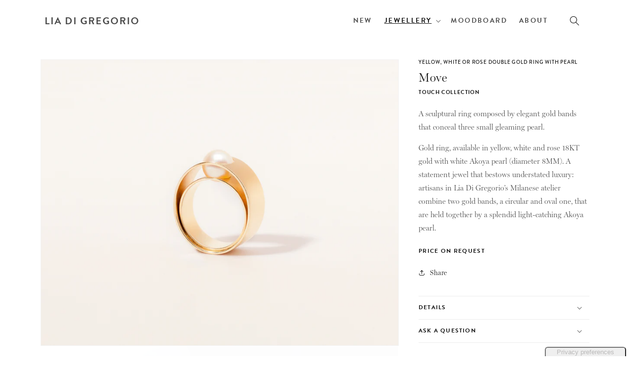

--- FILE ---
content_type: text/html; charset=utf-8
request_url: https://liadigregorio.com/collections/rings/products/yellow-white-or-rose-double-gold-ring-with-pearl-move
body_size: 26416
content:
<!doctype html>
  <html class="no-js" lang="en">
    <head>
      <meta charset="utf-8">
      <meta http-equiv="X-UA-Compatible" content="IE=edge">
      <meta name="viewport" content="width=device-width,initial-scale=1">
      <meta name="theme-color" content="">
      <link rel="canonical" href="https://liadigregorio.com/products/yellow-white-or-rose-double-gold-ring-with-pearl-move">

      <link rel="stylesheet" href="https://use.typekit.net/xjq2lde.css"><link rel="icon" type="image/png" href="//liadigregorio.com/cdn/shop/files/LDG-logo.png?crop=center&height=32&v=1711562218&width=32"><link rel="preconnect" href="https://fonts.shopifycdn.com" crossorigin><title>
        Yellow, white or rose double gold ring with akoya pearl - Move | Lia Di Gregorio
</title>
  
      
        <meta name="description" content="A sculptural ring composed by elegant gold bands that conceal three small gleaming pearl. Gold ring, available in yellow, white and rose 18KT gold with white Akoya pearl (diameter 8MM). A statement jewel that bestows understated luxury: artisans in Lia Di Gregorio’s Milanese atelier combine two gold bands, a circular a">
      
  
      

<meta property="og:site_name" content="Lia Di Gregorio">
<meta property="og:url" content="https://liadigregorio.com/products/yellow-white-or-rose-double-gold-ring-with-pearl-move">
<meta property="og:title" content="Yellow, white or rose double gold ring with akoya pearl - Move | Lia Di Gregorio">
<meta property="og:type" content="product">
<meta property="og:description" content="A sculptural ring composed by elegant gold bands that conceal three small gleaming pearl. Gold ring, available in yellow, white and rose 18KT gold with white Akoya pearl (diameter 8MM). A statement jewel that bestows understated luxury: artisans in Lia Di Gregorio’s Milanese atelier combine two gold bands, a circular a"><meta property="og:image" content="http://liadigregorio.com/cdn/shop/products/Move-Imm1.jpg?v=1559657092">
  <meta property="og:image:secure_url" content="https://liadigregorio.com/cdn/shop/products/Move-Imm1.jpg?v=1559657092">
  <meta property="og:image:width" content="2500">
  <meta property="og:image:height" content="2000"><meta property="og:price:amount" content="3,400.00">
  <meta property="og:price:currency" content="EUR"><meta name="twitter:card" content="summary_large_image">
<meta name="twitter:title" content="Yellow, white or rose double gold ring with akoya pearl - Move | Lia Di Gregorio">
<meta name="twitter:description" content="A sculptural ring composed by elegant gold bands that conceal three small gleaming pearl. Gold ring, available in yellow, white and rose 18KT gold with white Akoya pearl (diameter 8MM). A statement jewel that bestows understated luxury: artisans in Lia Di Gregorio’s Milanese atelier combine two gold bands, a circular a">

  
      <script src="//liadigregorio.com/cdn/shop/t/9/assets/constants.js?v=58251544750838685771701183170" defer="defer"></script>
      <script src="//liadigregorio.com/cdn/shop/t/9/assets/pubsub.js?v=158357773527763999511701183170" defer="defer"></script>
      <script src="//liadigregorio.com/cdn/shop/t/9/assets/global.js?v=40820548392383841591729715737" defer="defer"></script><script src="//liadigregorio.com/cdn/shop/t/9/assets/animations.js?v=88693664871331136111701183169" defer="defer"></script><script>window.performance && window.performance.mark && window.performance.mark('shopify.content_for_header.start');</script><meta id="shopify-digital-wallet" name="shopify-digital-wallet" content="/21169583/digital_wallets/dialog">
<link rel="alternate" type="application/json+oembed" href="https://liadigregorio.com/products/yellow-white-or-rose-double-gold-ring-with-pearl-move.oembed">
<script async="async" src="/checkouts/internal/preloads.js?locale=en-IT"></script>
<script id="shopify-features" type="application/json">{"accessToken":"736cad1b28636eeeed8f366df082f789","betas":["rich-media-storefront-analytics"],"domain":"liadigregorio.com","predictiveSearch":true,"shopId":21169583,"locale":"en"}</script>
<script>var Shopify = Shopify || {};
Shopify.shop = "lia-di-gregorio.myshopify.com";
Shopify.locale = "en";
Shopify.currency = {"active":"EUR","rate":"1.0"};
Shopify.country = "IT";
Shopify.theme = {"name":"LDG-Dawn","id":123265417279,"schema_name":"Dawn","schema_version":"12.0.0","theme_store_id":887,"role":"main"};
Shopify.theme.handle = "null";
Shopify.theme.style = {"id":null,"handle":null};
Shopify.cdnHost = "liadigregorio.com/cdn";
Shopify.routes = Shopify.routes || {};
Shopify.routes.root = "/";</script>
<script type="module">!function(o){(o.Shopify=o.Shopify||{}).modules=!0}(window);</script>
<script>!function(o){function n(){var o=[];function n(){o.push(Array.prototype.slice.apply(arguments))}return n.q=o,n}var t=o.Shopify=o.Shopify||{};t.loadFeatures=n(),t.autoloadFeatures=n()}(window);</script>
<script id="shop-js-analytics" type="application/json">{"pageType":"product"}</script>
<script defer="defer" async type="module" src="//liadigregorio.com/cdn/shopifycloud/shop-js/modules/v2/client.init-shop-cart-sync_BT-GjEfc.en.esm.js"></script>
<script defer="defer" async type="module" src="//liadigregorio.com/cdn/shopifycloud/shop-js/modules/v2/chunk.common_D58fp_Oc.esm.js"></script>
<script defer="defer" async type="module" src="//liadigregorio.com/cdn/shopifycloud/shop-js/modules/v2/chunk.modal_xMitdFEc.esm.js"></script>
<script type="module">
  await import("//liadigregorio.com/cdn/shopifycloud/shop-js/modules/v2/client.init-shop-cart-sync_BT-GjEfc.en.esm.js");
await import("//liadigregorio.com/cdn/shopifycloud/shop-js/modules/v2/chunk.common_D58fp_Oc.esm.js");
await import("//liadigregorio.com/cdn/shopifycloud/shop-js/modules/v2/chunk.modal_xMitdFEc.esm.js");

  window.Shopify.SignInWithShop?.initShopCartSync?.({"fedCMEnabled":true,"windoidEnabled":true});

</script>
<script id="__st">var __st={"a":21169583,"offset":-18000,"reqid":"7eb77e9f-9f5e-4a9a-a733-596c198ec11d-1769506024","pageurl":"liadigregorio.com\/collections\/rings\/products\/yellow-white-or-rose-double-gold-ring-with-pearl-move","u":"39f1f5aba6a5","p":"product","rtyp":"product","rid":38942703635};</script>
<script>window.ShopifyPaypalV4VisibilityTracking = true;</script>
<script id="captcha-bootstrap">!function(){'use strict';const t='contact',e='account',n='new_comment',o=[[t,t],['blogs',n],['comments',n],[t,'customer']],c=[[e,'customer_login'],[e,'guest_login'],[e,'recover_customer_password'],[e,'create_customer']],r=t=>t.map((([t,e])=>`form[action*='/${t}']:not([data-nocaptcha='true']) input[name='form_type'][value='${e}']`)).join(','),a=t=>()=>t?[...document.querySelectorAll(t)].map((t=>t.form)):[];function s(){const t=[...o],e=r(t);return a(e)}const i='password',u='form_key',d=['recaptcha-v3-token','g-recaptcha-response','h-captcha-response',i],f=()=>{try{return window.sessionStorage}catch{return}},m='__shopify_v',_=t=>t.elements[u];function p(t,e,n=!1){try{const o=window.sessionStorage,c=JSON.parse(o.getItem(e)),{data:r}=function(t){const{data:e,action:n}=t;return t[m]||n?{data:e,action:n}:{data:t,action:n}}(c);for(const[e,n]of Object.entries(r))t.elements[e]&&(t.elements[e].value=n);n&&o.removeItem(e)}catch(o){console.error('form repopulation failed',{error:o})}}const l='form_type',E='cptcha';function T(t){t.dataset[E]=!0}const w=window,h=w.document,L='Shopify',v='ce_forms',y='captcha';let A=!1;((t,e)=>{const n=(g='f06e6c50-85a8-45c8-87d0-21a2b65856fe',I='https://cdn.shopify.com/shopifycloud/storefront-forms-hcaptcha/ce_storefront_forms_captcha_hcaptcha.v1.5.2.iife.js',D={infoText:'Protected by hCaptcha',privacyText:'Privacy',termsText:'Terms'},(t,e,n)=>{const o=w[L][v],c=o.bindForm;if(c)return c(t,g,e,D).then(n);var r;o.q.push([[t,g,e,D],n]),r=I,A||(h.body.append(Object.assign(h.createElement('script'),{id:'captcha-provider',async:!0,src:r})),A=!0)});var g,I,D;w[L]=w[L]||{},w[L][v]=w[L][v]||{},w[L][v].q=[],w[L][y]=w[L][y]||{},w[L][y].protect=function(t,e){n(t,void 0,e),T(t)},Object.freeze(w[L][y]),function(t,e,n,w,h,L){const[v,y,A,g]=function(t,e,n){const i=e?o:[],u=t?c:[],d=[...i,...u],f=r(d),m=r(i),_=r(d.filter((([t,e])=>n.includes(e))));return[a(f),a(m),a(_),s()]}(w,h,L),I=t=>{const e=t.target;return e instanceof HTMLFormElement?e:e&&e.form},D=t=>v().includes(t);t.addEventListener('submit',(t=>{const e=I(t);if(!e)return;const n=D(e)&&!e.dataset.hcaptchaBound&&!e.dataset.recaptchaBound,o=_(e),c=g().includes(e)&&(!o||!o.value);(n||c)&&t.preventDefault(),c&&!n&&(function(t){try{if(!f())return;!function(t){const e=f();if(!e)return;const n=_(t);if(!n)return;const o=n.value;o&&e.removeItem(o)}(t);const e=Array.from(Array(32),(()=>Math.random().toString(36)[2])).join('');!function(t,e){_(t)||t.append(Object.assign(document.createElement('input'),{type:'hidden',name:u})),t.elements[u].value=e}(t,e),function(t,e){const n=f();if(!n)return;const o=[...t.querySelectorAll(`input[type='${i}']`)].map((({name:t})=>t)),c=[...d,...o],r={};for(const[a,s]of new FormData(t).entries())c.includes(a)||(r[a]=s);n.setItem(e,JSON.stringify({[m]:1,action:t.action,data:r}))}(t,e)}catch(e){console.error('failed to persist form',e)}}(e),e.submit())}));const S=(t,e)=>{t&&!t.dataset[E]&&(n(t,e.some((e=>e===t))),T(t))};for(const o of['focusin','change'])t.addEventListener(o,(t=>{const e=I(t);D(e)&&S(e,y())}));const B=e.get('form_key'),M=e.get(l),P=B&&M;t.addEventListener('DOMContentLoaded',(()=>{const t=y();if(P)for(const e of t)e.elements[l].value===M&&p(e,B);[...new Set([...A(),...v().filter((t=>'true'===t.dataset.shopifyCaptcha))])].forEach((e=>S(e,t)))}))}(h,new URLSearchParams(w.location.search),n,t,e,['guest_login'])})(!0,!0)}();</script>
<script integrity="sha256-4kQ18oKyAcykRKYeNunJcIwy7WH5gtpwJnB7kiuLZ1E=" data-source-attribution="shopify.loadfeatures" defer="defer" src="//liadigregorio.com/cdn/shopifycloud/storefront/assets/storefront/load_feature-a0a9edcb.js" crossorigin="anonymous"></script>
<script data-source-attribution="shopify.dynamic_checkout.dynamic.init">var Shopify=Shopify||{};Shopify.PaymentButton=Shopify.PaymentButton||{isStorefrontPortableWallets:!0,init:function(){window.Shopify.PaymentButton.init=function(){};var t=document.createElement("script");t.src="https://liadigregorio.com/cdn/shopifycloud/portable-wallets/latest/portable-wallets.en.js",t.type="module",document.head.appendChild(t)}};
</script>
<script data-source-attribution="shopify.dynamic_checkout.buyer_consent">
  function portableWalletsHideBuyerConsent(e){var t=document.getElementById("shopify-buyer-consent"),n=document.getElementById("shopify-subscription-policy-button");t&&n&&(t.classList.add("hidden"),t.setAttribute("aria-hidden","true"),n.removeEventListener("click",e))}function portableWalletsShowBuyerConsent(e){var t=document.getElementById("shopify-buyer-consent"),n=document.getElementById("shopify-subscription-policy-button");t&&n&&(t.classList.remove("hidden"),t.removeAttribute("aria-hidden"),n.addEventListener("click",e))}window.Shopify?.PaymentButton&&(window.Shopify.PaymentButton.hideBuyerConsent=portableWalletsHideBuyerConsent,window.Shopify.PaymentButton.showBuyerConsent=portableWalletsShowBuyerConsent);
</script>
<script data-source-attribution="shopify.dynamic_checkout.cart.bootstrap">document.addEventListener("DOMContentLoaded",(function(){function t(){return document.querySelector("shopify-accelerated-checkout-cart, shopify-accelerated-checkout")}if(t())Shopify.PaymentButton.init();else{new MutationObserver((function(e,n){t()&&(Shopify.PaymentButton.init(),n.disconnect())})).observe(document.body,{childList:!0,subtree:!0})}}));
</script>
<script id="sections-script" data-sections="header" defer="defer" src="//liadigregorio.com/cdn/shop/t/9/compiled_assets/scripts.js?v=4030"></script>
<script>window.performance && window.performance.mark && window.performance.mark('shopify.content_for_header.end');</script>

  
      <style data-shopify>
        @font-face {
  font-family: "Libre Baskerville";
  font-weight: 400;
  font-style: normal;
  font-display: swap;
  src: url("//liadigregorio.com/cdn/fonts/libre_baskerville/librebaskerville_n4.2ec9ee517e3ce28d5f1e6c6e75efd8a97e59c189.woff2") format("woff2"),
       url("//liadigregorio.com/cdn/fonts/libre_baskerville/librebaskerville_n4.323789551b85098885c8eccedfb1bd8f25f56007.woff") format("woff");
}

        @font-face {
  font-family: "Libre Baskerville";
  font-weight: 700;
  font-style: normal;
  font-display: swap;
  src: url("//liadigregorio.com/cdn/fonts/libre_baskerville/librebaskerville_n7.eb83ab550f8363268d3cb412ad3d4776b2bc22b9.woff2") format("woff2"),
       url("//liadigregorio.com/cdn/fonts/libre_baskerville/librebaskerville_n7.5bb0de4f2b64b2f68c7e0de8d18bc3455494f553.woff") format("woff");
}

        @font-face {
  font-family: "Libre Baskerville";
  font-weight: 400;
  font-style: italic;
  font-display: swap;
  src: url("//liadigregorio.com/cdn/fonts/libre_baskerville/librebaskerville_i4.9b1c62038123f2ff89e0d72891fc2421add48a40.woff2") format("woff2"),
       url("//liadigregorio.com/cdn/fonts/libre_baskerville/librebaskerville_i4.d5032f0d77e668619cab9a3b6ff7c45700fd5f7c.woff") format("woff");
}

        
        @font-face {
  font-family: Cabin;
  font-weight: 600;
  font-style: normal;
  font-display: swap;
  src: url("//liadigregorio.com/cdn/fonts/cabin/cabin_n6.c6b1e64927bbec1c65aab7077888fb033480c4f7.woff2") format("woff2"),
       url("//liadigregorio.com/cdn/fonts/cabin/cabin_n6.6c2e65d54c893ad9f1390da3b810b8e6cf976a4f.woff") format("woff");
}

  
        
          :root,
          .color-background-1 {
            --color-background: 255,255,255;
          
            --gradient-background: #ffffff;
          
  
          
  
          --color-foreground: 18,18,18;
          --color-background-contrast: 191,191,191;
          --color-shadow: 18,18,18;
          --color-button: 18,18,18;
          --color-button-text: 255,255,255;
          --color-secondary-button: 255,255,255;
          --color-secondary-button-text: 18,18,18;
          --color-link: 18,18,18;
          --color-badge-foreground: 18,18,18;
          --color-badge-background: 255,255,255;
          --color-badge-border: 18,18,18;
          --payment-terms-background-color: rgb(255 255 255);
        }
        
          
          .color-background-2 {
            --color-background: 243,243,243;
          
            --gradient-background: #f3f3f3;
          
  
          
  
          --color-foreground: 18,18,18;
          --color-background-contrast: 179,179,179;
          --color-shadow: 18,18,18;
          --color-button: 18,18,18;
          --color-button-text: 243,243,243;
          --color-secondary-button: 243,243,243;
          --color-secondary-button-text: 18,18,18;
          --color-link: 18,18,18;
          --color-badge-foreground: 18,18,18;
          --color-badge-background: 243,243,243;
          --color-badge-border: 18,18,18;
          --payment-terms-background-color: rgb(243 243 243);
        }
        
          
          .color-inverse {
            --color-background: 36,40,51;
          
            --gradient-background: #242833;
          
  
          
  
          --color-foreground: 255,255,255;
          --color-background-contrast: 47,52,66;
          --color-shadow: 18,18,18;
          --color-button: 255,255,255;
          --color-button-text: 0,0,0;
          --color-secondary-button: 36,40,51;
          --color-secondary-button-text: 255,255,255;
          --color-link: 255,255,255;
          --color-badge-foreground: 255,255,255;
          --color-badge-background: 36,40,51;
          --color-badge-border: 255,255,255;
          --payment-terms-background-color: rgb(36 40 51);
        }
        
          
          .color-accent-1 {
            --color-background: 18,18,18;
          
            --gradient-background: #121212;
          
  
          
  
          --color-foreground: 255,255,255;
          --color-background-contrast: 146,146,146;
          --color-shadow: 18,18,18;
          --color-button: 255,255,255;
          --color-button-text: 18,18,18;
          --color-secondary-button: 18,18,18;
          --color-secondary-button-text: 255,255,255;
          --color-link: 255,255,255;
          --color-badge-foreground: 255,255,255;
          --color-badge-background: 18,18,18;
          --color-badge-border: 255,255,255;
          --payment-terms-background-color: rgb(18 18 18);
        }
        
          
          .color-accent-2 {
            --color-background: 51,79,180;
          
            --gradient-background: #334fb4;
          
  
          
  
          --color-foreground: 255,255,255;
          --color-background-contrast: 23,35,81;
          --color-shadow: 18,18,18;
          --color-button: 255,255,255;
          --color-button-text: 51,79,180;
          --color-secondary-button: 51,79,180;
          --color-secondary-button-text: 255,255,255;
          --color-link: 255,255,255;
          --color-badge-foreground: 255,255,255;
          --color-badge-background: 51,79,180;
          --color-badge-border: 255,255,255;
          --payment-terms-background-color: rgb(51 79 180);
        }
        
  
        body, .color-background-1, .color-background-2, .color-inverse, .color-accent-1, .color-accent-2 {
          color: rgba(var(--color-foreground), 0.75);
          background-color: rgb(var(--color-background));
        }
  
        :root {
          --font-body-family: "Libre Baskerville", serif;
          --font-body-style: normal;
          --font-body-weight: 400;
          --font-body-weight-bold: 700;
  
          --font-heading-family: Cabin, sans-serif;
          --font-heading-style: normal;
          --font-heading-weight: 600;
  
          --font-body-scale: 1.0;
          --font-heading-scale: 1.0;
  
          --media-padding: px;
          --media-border-opacity: 0.05;
          --media-border-width: 1px;
          --media-radius: 0px;
          --media-shadow-opacity: 0.0;
          --media-shadow-horizontal-offset: 0px;
          --media-shadow-vertical-offset: 4px;
          --media-shadow-blur-radius: 5px;
          --media-shadow-visible: 0;
  
          --page-width: 120rem;
          --page-width-margin: 0rem;
  
          --product-card-image-padding: 0.0rem;
          --product-card-corner-radius: 0.0rem;
          --product-card-text-alignment: left;
          --product-card-border-width: 0.0rem;
          --product-card-border-opacity: 0.1;
          --product-card-shadow-opacity: 0.0;
          --product-card-shadow-visible: 0;
          --product-card-shadow-horizontal-offset: 0.0rem;
          --product-card-shadow-vertical-offset: 0.4rem;
          --product-card-shadow-blur-radius: 0.5rem;
  
          --collection-card-image-padding: 0.0rem;
          --collection-card-corner-radius: 0.0rem;
          --collection-card-text-alignment: left;
          --collection-card-border-width: 0.0rem;
          --collection-card-border-opacity: 0.1;
          --collection-card-shadow-opacity: 0.0;
          --collection-card-shadow-visible: 0;
          --collection-card-shadow-horizontal-offset: 0.0rem;
          --collection-card-shadow-vertical-offset: 0.4rem;
          --collection-card-shadow-blur-radius: 0.5rem;
  
          --blog-card-image-padding: 0.0rem;
          --blog-card-corner-radius: 0.0rem;
          --blog-card-text-alignment: left;
          --blog-card-border-width: 0.0rem;
          --blog-card-border-opacity: 0.1;
          --blog-card-shadow-opacity: 0.0;
          --blog-card-shadow-visible: 0;
          --blog-card-shadow-horizontal-offset: 0.0rem;
          --blog-card-shadow-vertical-offset: 0.4rem;
          --blog-card-shadow-blur-radius: 0.5rem;
  
          --badge-corner-radius: 4.0rem;
  
          --popup-border-width: 1px;
          --popup-border-opacity: 0.1;
          --popup-corner-radius: 0px;
          --popup-shadow-opacity: 0.05;
          --popup-shadow-horizontal-offset: 0px;
          --popup-shadow-vertical-offset: 4px;
          --popup-shadow-blur-radius: 5px;
  
          --drawer-border-width: 1px;
          --drawer-border-opacity: 0.1;
          --drawer-shadow-opacity: 0.0;
          --drawer-shadow-horizontal-offset: 0px;
          --drawer-shadow-vertical-offset: 4px;
          --drawer-shadow-blur-radius: 5px;
  
          --spacing-sections-desktop: 0px;
          --spacing-sections-mobile: 0px;
  
          --grid-desktop-vertical-spacing: 16px;
          --grid-desktop-horizontal-spacing: 16px;
          --grid-mobile-vertical-spacing: 8px;
          --grid-mobile-horizontal-spacing: 8px;
  
          --text-boxes-border-opacity: 0.1;
          --text-boxes-border-width: 0px;
          --text-boxes-radius: 0px;
          --text-boxes-shadow-opacity: 0.0;
          --text-boxes-shadow-visible: 0;
          --text-boxes-shadow-horizontal-offset: 0px;
          --text-boxes-shadow-vertical-offset: 4px;
          --text-boxes-shadow-blur-radius: 5px;
  
          --buttons-radius: 0px;
          --buttons-radius-outset: 0px;
          --buttons-border-width: 1px;
          --buttons-border-opacity: 1.0;
          --buttons-shadow-opacity: 0.0;
          --buttons-shadow-visible: 0;
          --buttons-shadow-horizontal-offset: 0px;
          --buttons-shadow-vertical-offset: 4px;
          --buttons-shadow-blur-radius: 5px;
          --buttons-border-offset: 0px;
  
          --inputs-radius: 0px;
          --inputs-border-width: 1px;
          --inputs-border-opacity: 0.55;
          --inputs-shadow-opacity: 0.0;
          --inputs-shadow-horizontal-offset: 0px;
          --inputs-margin-offset: 0px;
          --inputs-shadow-vertical-offset: 4px;
          --inputs-shadow-blur-radius: 5px;
          --inputs-radius-outset: 0px;
  
          --variant-pills-radius: 40px;
          --variant-pills-border-width: 1px;
          --variant-pills-border-opacity: 0.55;
          --variant-pills-shadow-opacity: 0.0;
          --variant-pills-shadow-horizontal-offset: 0px;
          --variant-pills-shadow-vertical-offset: 4px;
          --variant-pills-shadow-blur-radius: 5px;
        }
  
        *,
        *::before,
        *::after {
          box-sizing: inherit;
        }
  
        html {
          box-sizing: border-box;
          font-size: calc(var(--font-body-scale) * 62.5%);
          height: 100%;
        }
  
        body {
          display: grid;
          grid-template-rows: auto 1fr auto auto;
          grid-template-columns: 100%;
          min-height: 100%;
          margin: 0;
          font-size: 1.5rem;
          letter-spacing: 0.06rem;
          line-height: calc(1 + 0.8 / var(--font-body-scale));
          font-family: var(--font-body-family);
          font-style: var(--font-body-style);
          font-weight: var(--font-body-weight);
        }
  
        @media screen and (min-width: 750px) {
          body {
            font-size: 1.6rem;
          }
        }
      </style>
  
      <link href="//liadigregorio.com/cdn/shop/t/9/assets/base.css?v=172549739857001072411711532055" rel="stylesheet" type="text/css" media="all" />
<link rel="preload" as="font" href="//liadigregorio.com/cdn/fonts/libre_baskerville/librebaskerville_n4.2ec9ee517e3ce28d5f1e6c6e75efd8a97e59c189.woff2" type="font/woff2" crossorigin><link rel="preload" as="font" href="//liadigregorio.com/cdn/fonts/cabin/cabin_n6.c6b1e64927bbec1c65aab7077888fb033480c4f7.woff2" type="font/woff2" crossorigin><link href="//liadigregorio.com/cdn/shop/t/9/assets/component-localization-form.css?v=143319823105703127341701183170" rel="stylesheet" type="text/css" media="all" />
        <script src="//liadigregorio.com/cdn/shop/t/9/assets/localization-form.js?v=161644695336821385561701183170" defer="defer"></script><link
          rel="stylesheet"
          href="//liadigregorio.com/cdn/shop/t/9/assets/component-predictive-search.css?v=118923337488134913561701183170"
          media="print"
          onload="this.media='all'"
        ><script>
        document.documentElement.className = document.documentElement.className.replace('no-js', 'js');
        if (Shopify.designMode) {
          document.documentElement.classList.add('shopify-design-mode');
        }
      </script>

            
<script type="text/javascript">
	var _iub = _iub || [];
	_iub.csConfiguration = {"askConsentAtCookiePolicyUpdate":true,"enableFadp":true,"enableLgpd":true,"enableUspr":true,"fadpApplies":true,"floatingPreferencesButtonCaptionColor":"#BAB9B9","floatingPreferencesButtonDisplay":"anchored-bottom-right","floatingPreferencesButtonIcon":false,"lang":"en-GB","perPurposeConsent":true,"preferenceCookie":{"expireAfter":180},"siteId":3309264,"usprApplies":true,"whitelabel":false,"cookiePolicyId":28416399,"floatingPreferencesButtonCaption":true, "banner":{ "acceptButtonCaptionColor":"#FFFFFF","acceptButtonColor":"#010436","acceptButtonDisplay":true,"backgroundColor":"#FBF6EF","closeButtonDisplay":false,"customizeButtonCaptionColor":"#010436","customizeButtonColor":"#E1DDD7","customizeButtonDisplay":true,"explicitWithdrawal":true,"fontSizeBody":"12px","listPurposes":true,"logo":null,"position":"bottom","rejectButtonCaptionColor":"#FFFFFF","rejectButtonColor":"#010436","rejectButtonDisplay":true,"theme":"autumn-neutral","textColor":"#010436" }};
</script>

<!-- code for Shopify (1 of 2) -->
<script type="text/javascript">

    var onPreferenceFirstExpressedCallback = function(consent) {
        var shopifyPurposes = {
          "analytics": [4, 's'],
          "marketing": [5, 'adv'],
          "preferences": [2, 3],
          "sale_of_data": ['s', 'sh'],
        }
        var expressedConsent = {};
        Object.keys(shopifyPurposes).forEach(function(purposeItem) {
          var purposeExpressed = null
          shopifyPurposes[purposeItem].forEach(item => {
            if (consent.purposes && typeof consent.purposes[item] === 'boolean') {
              purposeExpressed = consent.purposes[item];
            }
            if (consent.uspr && typeof consent.uspr[item] === 'boolean' && purposeExpressed !== false) {
              purposeExpressed = consent.uspr[item];
            }
          })
 
          if (typeof purposeExpressed === 'boolean') {
            expressedConsent[purposeItem] = purposeExpressed;
          }
        })
        window.Shopify.customerPrivacy.setTrackingConsent(expressedConsent, function() {});
    }
    if (typeof _iub.csConfiguration.callback === 'object') {
        _iub.csConfiguration.callback.onPreferenceFirstExpressed = onPreferenceFirstExpressedCallback;
    } else {
        _iub.csConfiguration.callback = {
            onPreferenceFirstExpressed: onPreferenceFirstExpressedCallback
        };
    }
	</script>

	<script type="text/javascript" src="https://cs.iubenda.com/autoblocking/3309264.js"></script>
	<script type="text/javascript" src="//cdn.iubenda.com/cs/gpp/stub.js"></script>
	<script type="text/javascript" src="//cdn.iubenda.com/cs/iubenda_cs.js" charset="UTF-8" async></script>

	<!-- code for Shopify (2 of 2) - Tracking API -->
	<script type="text/javascript">
		window.Shopify.loadFeatures(
		[
			{
			name: 'consent-tracking-api',
			version: '0.1',
			},
		],
		function(error) {
			if (error) {
			throw error;
			}
		}
		);
	</script>
      
    <link href="https://monorail-edge.shopifysvc.com" rel="dns-prefetch">
<script>(function(){if ("sendBeacon" in navigator && "performance" in window) {try {var session_token_from_headers = performance.getEntriesByType('navigation')[0].serverTiming.find(x => x.name == '_s').description;} catch {var session_token_from_headers = undefined;}var session_cookie_matches = document.cookie.match(/_shopify_s=([^;]*)/);var session_token_from_cookie = session_cookie_matches && session_cookie_matches.length === 2 ? session_cookie_matches[1] : "";var session_token = session_token_from_headers || session_token_from_cookie || "";function handle_abandonment_event(e) {var entries = performance.getEntries().filter(function(entry) {return /monorail-edge.shopifysvc.com/.test(entry.name);});if (!window.abandonment_tracked && entries.length === 0) {window.abandonment_tracked = true;var currentMs = Date.now();var navigation_start = performance.timing.navigationStart;var payload = {shop_id: 21169583,url: window.location.href,navigation_start,duration: currentMs - navigation_start,session_token,page_type: "product"};window.navigator.sendBeacon("https://monorail-edge.shopifysvc.com/v1/produce", JSON.stringify({schema_id: "online_store_buyer_site_abandonment/1.1",payload: payload,metadata: {event_created_at_ms: currentMs,event_sent_at_ms: currentMs}}));}}window.addEventListener('pagehide', handle_abandonment_event);}}());</script>
<script id="web-pixels-manager-setup">(function e(e,d,r,n,o){if(void 0===o&&(o={}),!Boolean(null===(a=null===(i=window.Shopify)||void 0===i?void 0:i.analytics)||void 0===a?void 0:a.replayQueue)){var i,a;window.Shopify=window.Shopify||{};var t=window.Shopify;t.analytics=t.analytics||{};var s=t.analytics;s.replayQueue=[],s.publish=function(e,d,r){return s.replayQueue.push([e,d,r]),!0};try{self.performance.mark("wpm:start")}catch(e){}var l=function(){var e={modern:/Edge?\/(1{2}[4-9]|1[2-9]\d|[2-9]\d{2}|\d{4,})\.\d+(\.\d+|)|Firefox\/(1{2}[4-9]|1[2-9]\d|[2-9]\d{2}|\d{4,})\.\d+(\.\d+|)|Chrom(ium|e)\/(9{2}|\d{3,})\.\d+(\.\d+|)|(Maci|X1{2}).+ Version\/(15\.\d+|(1[6-9]|[2-9]\d|\d{3,})\.\d+)([,.]\d+|)( \(\w+\)|)( Mobile\/\w+|) Safari\/|Chrome.+OPR\/(9{2}|\d{3,})\.\d+\.\d+|(CPU[ +]OS|iPhone[ +]OS|CPU[ +]iPhone|CPU IPhone OS|CPU iPad OS)[ +]+(15[._]\d+|(1[6-9]|[2-9]\d|\d{3,})[._]\d+)([._]\d+|)|Android:?[ /-](13[3-9]|1[4-9]\d|[2-9]\d{2}|\d{4,})(\.\d+|)(\.\d+|)|Android.+Firefox\/(13[5-9]|1[4-9]\d|[2-9]\d{2}|\d{4,})\.\d+(\.\d+|)|Android.+Chrom(ium|e)\/(13[3-9]|1[4-9]\d|[2-9]\d{2}|\d{4,})\.\d+(\.\d+|)|SamsungBrowser\/([2-9]\d|\d{3,})\.\d+/,legacy:/Edge?\/(1[6-9]|[2-9]\d|\d{3,})\.\d+(\.\d+|)|Firefox\/(5[4-9]|[6-9]\d|\d{3,})\.\d+(\.\d+|)|Chrom(ium|e)\/(5[1-9]|[6-9]\d|\d{3,})\.\d+(\.\d+|)([\d.]+$|.*Safari\/(?![\d.]+ Edge\/[\d.]+$))|(Maci|X1{2}).+ Version\/(10\.\d+|(1[1-9]|[2-9]\d|\d{3,})\.\d+)([,.]\d+|)( \(\w+\)|)( Mobile\/\w+|) Safari\/|Chrome.+OPR\/(3[89]|[4-9]\d|\d{3,})\.\d+\.\d+|(CPU[ +]OS|iPhone[ +]OS|CPU[ +]iPhone|CPU IPhone OS|CPU iPad OS)[ +]+(10[._]\d+|(1[1-9]|[2-9]\d|\d{3,})[._]\d+)([._]\d+|)|Android:?[ /-](13[3-9]|1[4-9]\d|[2-9]\d{2}|\d{4,})(\.\d+|)(\.\d+|)|Mobile Safari.+OPR\/([89]\d|\d{3,})\.\d+\.\d+|Android.+Firefox\/(13[5-9]|1[4-9]\d|[2-9]\d{2}|\d{4,})\.\d+(\.\d+|)|Android.+Chrom(ium|e)\/(13[3-9]|1[4-9]\d|[2-9]\d{2}|\d{4,})\.\d+(\.\d+|)|Android.+(UC? ?Browser|UCWEB|U3)[ /]?(15\.([5-9]|\d{2,})|(1[6-9]|[2-9]\d|\d{3,})\.\d+)\.\d+|SamsungBrowser\/(5\.\d+|([6-9]|\d{2,})\.\d+)|Android.+MQ{2}Browser\/(14(\.(9|\d{2,})|)|(1[5-9]|[2-9]\d|\d{3,})(\.\d+|))(\.\d+|)|K[Aa][Ii]OS\/(3\.\d+|([4-9]|\d{2,})\.\d+)(\.\d+|)/},d=e.modern,r=e.legacy,n=navigator.userAgent;return n.match(d)?"modern":n.match(r)?"legacy":"unknown"}(),u="modern"===l?"modern":"legacy",c=(null!=n?n:{modern:"",legacy:""})[u],f=function(e){return[e.baseUrl,"/wpm","/b",e.hashVersion,"modern"===e.buildTarget?"m":"l",".js"].join("")}({baseUrl:d,hashVersion:r,buildTarget:u}),m=function(e){var d=e.version,r=e.bundleTarget,n=e.surface,o=e.pageUrl,i=e.monorailEndpoint;return{emit:function(e){var a=e.status,t=e.errorMsg,s=(new Date).getTime(),l=JSON.stringify({metadata:{event_sent_at_ms:s},events:[{schema_id:"web_pixels_manager_load/3.1",payload:{version:d,bundle_target:r,page_url:o,status:a,surface:n,error_msg:t},metadata:{event_created_at_ms:s}}]});if(!i)return console&&console.warn&&console.warn("[Web Pixels Manager] No Monorail endpoint provided, skipping logging."),!1;try{return self.navigator.sendBeacon.bind(self.navigator)(i,l)}catch(e){}var u=new XMLHttpRequest;try{return u.open("POST",i,!0),u.setRequestHeader("Content-Type","text/plain"),u.send(l),!0}catch(e){return console&&console.warn&&console.warn("[Web Pixels Manager] Got an unhandled error while logging to Monorail."),!1}}}}({version:r,bundleTarget:l,surface:e.surface,pageUrl:self.location.href,monorailEndpoint:e.monorailEndpoint});try{o.browserTarget=l,function(e){var d=e.src,r=e.async,n=void 0===r||r,o=e.onload,i=e.onerror,a=e.sri,t=e.scriptDataAttributes,s=void 0===t?{}:t,l=document.createElement("script"),u=document.querySelector("head"),c=document.querySelector("body");if(l.async=n,l.src=d,a&&(l.integrity=a,l.crossOrigin="anonymous"),s)for(var f in s)if(Object.prototype.hasOwnProperty.call(s,f))try{l.dataset[f]=s[f]}catch(e){}if(o&&l.addEventListener("load",o),i&&l.addEventListener("error",i),u)u.appendChild(l);else{if(!c)throw new Error("Did not find a head or body element to append the script");c.appendChild(l)}}({src:f,async:!0,onload:function(){if(!function(){var e,d;return Boolean(null===(d=null===(e=window.Shopify)||void 0===e?void 0:e.analytics)||void 0===d?void 0:d.initialized)}()){var d=window.webPixelsManager.init(e)||void 0;if(d){var r=window.Shopify.analytics;r.replayQueue.forEach((function(e){var r=e[0],n=e[1],o=e[2];d.publishCustomEvent(r,n,o)})),r.replayQueue=[],r.publish=d.publishCustomEvent,r.visitor=d.visitor,r.initialized=!0}}},onerror:function(){return m.emit({status:"failed",errorMsg:"".concat(f," has failed to load")})},sri:function(e){var d=/^sha384-[A-Za-z0-9+/=]+$/;return"string"==typeof e&&d.test(e)}(c)?c:"",scriptDataAttributes:o}),m.emit({status:"loading"})}catch(e){m.emit({status:"failed",errorMsg:(null==e?void 0:e.message)||"Unknown error"})}}})({shopId: 21169583,storefrontBaseUrl: "https://liadigregorio.com",extensionsBaseUrl: "https://extensions.shopifycdn.com/cdn/shopifycloud/web-pixels-manager",monorailEndpoint: "https://monorail-edge.shopifysvc.com/unstable/produce_batch",surface: "storefront-renderer",enabledBetaFlags: ["2dca8a86"],webPixelsConfigList: [{"id":"shopify-app-pixel","configuration":"{}","eventPayloadVersion":"v1","runtimeContext":"STRICT","scriptVersion":"0450","apiClientId":"shopify-pixel","type":"APP","privacyPurposes":["ANALYTICS","MARKETING"]},{"id":"shopify-custom-pixel","eventPayloadVersion":"v1","runtimeContext":"LAX","scriptVersion":"0450","apiClientId":"shopify-pixel","type":"CUSTOM","privacyPurposes":["ANALYTICS","MARKETING"]}],isMerchantRequest: false,initData: {"shop":{"name":"Lia Di Gregorio","paymentSettings":{"currencyCode":"EUR"},"myshopifyDomain":"lia-di-gregorio.myshopify.com","countryCode":"IT","storefrontUrl":"https:\/\/liadigregorio.com"},"customer":null,"cart":null,"checkout":null,"productVariants":[{"price":{"amount":3400.0,"currencyCode":"EUR"},"product":{"title":"Move","vendor":"Lia Di Gregorio","id":"38942703635","untranslatedTitle":"Move","url":"\/products\/yellow-white-or-rose-double-gold-ring-with-pearl-move","type":"Rings"},"id":"7217941741631","image":{"src":"\/\/liadigregorio.com\/cdn\/shop\/products\/Move-Imm1.jpg?v=1559657092"},"sku":"0747RPeYG10","title":"10 \/ YELLOW GOLD","untranslatedTitle":"10 \/ YELLOW GOLD"},{"price":{"amount":3400.0,"currencyCode":"EUR"},"product":{"title":"Move","vendor":"Lia Di Gregorio","id":"38942703635","untranslatedTitle":"Move","url":"\/products\/yellow-white-or-rose-double-gold-ring-with-pearl-move","type":"Rings"},"id":"7217969430591","image":{"src":"\/\/liadigregorio.com\/cdn\/shop\/products\/Move-Imm1.jpg?v=1559657092"},"sku":"0747RPeWG10","title":"10 \/ WHITE GOLD","untranslatedTitle":"10 \/ WHITE GOLD"},{"price":{"amount":3400.0,"currencyCode":"EUR"},"product":{"title":"Move","vendor":"Lia Di Gregorio","id":"38942703635","untranslatedTitle":"Move","url":"\/products\/yellow-white-or-rose-double-gold-ring-with-pearl-move","type":"Rings"},"id":"7217969463359","image":{"src":"\/\/liadigregorio.com\/cdn\/shop\/products\/Move-Imm1.jpg?v=1559657092"},"sku":"0747RPeRG10","title":"10 \/ ROSE GOLD","untranslatedTitle":"10 \/ ROSE GOLD"},{"price":{"amount":3400.0,"currencyCode":"EUR"},"product":{"title":"Move","vendor":"Lia Di Gregorio","id":"38942703635","untranslatedTitle":"Move","url":"\/products\/yellow-white-or-rose-double-gold-ring-with-pearl-move","type":"Rings"},"id":"7217969496127","image":{"src":"\/\/liadigregorio.com\/cdn\/shop\/products\/Move-Imm1.jpg?v=1559657092"},"sku":"0747RPeYG11","title":"11 \/ YELLOW GOLD","untranslatedTitle":"11 \/ YELLOW GOLD"},{"price":{"amount":3400.0,"currencyCode":"EUR"},"product":{"title":"Move","vendor":"Lia Di Gregorio","id":"38942703635","untranslatedTitle":"Move","url":"\/products\/yellow-white-or-rose-double-gold-ring-with-pearl-move","type":"Rings"},"id":"7217969528895","image":{"src":"\/\/liadigregorio.com\/cdn\/shop\/products\/Move-Imm1.jpg?v=1559657092"},"sku":"0747RPeWG11","title":"11 \/ WHITE GOLD","untranslatedTitle":"11 \/ WHITE GOLD"},{"price":{"amount":3400.0,"currencyCode":"EUR"},"product":{"title":"Move","vendor":"Lia Di Gregorio","id":"38942703635","untranslatedTitle":"Move","url":"\/products\/yellow-white-or-rose-double-gold-ring-with-pearl-move","type":"Rings"},"id":"7217969561663","image":{"src":"\/\/liadigregorio.com\/cdn\/shop\/products\/Move-Imm1.jpg?v=1559657092"},"sku":"0747RPeRG11","title":"11 \/ ROSE GOLD","untranslatedTitle":"11 \/ ROSE GOLD"},{"price":{"amount":3400.0,"currencyCode":"EUR"},"product":{"title":"Move","vendor":"Lia Di Gregorio","id":"38942703635","untranslatedTitle":"Move","url":"\/products\/yellow-white-or-rose-double-gold-ring-with-pearl-move","type":"Rings"},"id":"7217969594431","image":{"src":"\/\/liadigregorio.com\/cdn\/shop\/products\/Move-Imm1.jpg?v=1559657092"},"sku":"0747RPeYG12","title":"12 \/ YELLOW GOLD","untranslatedTitle":"12 \/ YELLOW GOLD"},{"price":{"amount":3400.0,"currencyCode":"EUR"},"product":{"title":"Move","vendor":"Lia Di Gregorio","id":"38942703635","untranslatedTitle":"Move","url":"\/products\/yellow-white-or-rose-double-gold-ring-with-pearl-move","type":"Rings"},"id":"7217969627199","image":{"src":"\/\/liadigregorio.com\/cdn\/shop\/products\/Move-Imm1.jpg?v=1559657092"},"sku":"0747RPeWG12","title":"12 \/ WHITE GOLD","untranslatedTitle":"12 \/ WHITE GOLD"},{"price":{"amount":3400.0,"currencyCode":"EUR"},"product":{"title":"Move","vendor":"Lia Di Gregorio","id":"38942703635","untranslatedTitle":"Move","url":"\/products\/yellow-white-or-rose-double-gold-ring-with-pearl-move","type":"Rings"},"id":"7217969659967","image":{"src":"\/\/liadigregorio.com\/cdn\/shop\/products\/Move-Imm1.jpg?v=1559657092"},"sku":"0747RPeRG12","title":"12 \/ ROSE GOLD","untranslatedTitle":"12 \/ ROSE GOLD"},{"price":{"amount":3400.0,"currencyCode":"EUR"},"product":{"title":"Move","vendor":"Lia Di Gregorio","id":"38942703635","untranslatedTitle":"Move","url":"\/products\/yellow-white-or-rose-double-gold-ring-with-pearl-move","type":"Rings"},"id":"7217969692735","image":{"src":"\/\/liadigregorio.com\/cdn\/shop\/products\/Move-Imm1.jpg?v=1559657092"},"sku":"0747RPeYG13","title":"13 \/ YELLOW GOLD","untranslatedTitle":"13 \/ YELLOW GOLD"},{"price":{"amount":3400.0,"currencyCode":"EUR"},"product":{"title":"Move","vendor":"Lia Di Gregorio","id":"38942703635","untranslatedTitle":"Move","url":"\/products\/yellow-white-or-rose-double-gold-ring-with-pearl-move","type":"Rings"},"id":"7217969725503","image":{"src":"\/\/liadigregorio.com\/cdn\/shop\/products\/Move-Imm1.jpg?v=1559657092"},"sku":"0747RPeWG13","title":"13 \/ WHITE GOLD","untranslatedTitle":"13 \/ WHITE GOLD"},{"price":{"amount":3400.0,"currencyCode":"EUR"},"product":{"title":"Move","vendor":"Lia Di Gregorio","id":"38942703635","untranslatedTitle":"Move","url":"\/products\/yellow-white-or-rose-double-gold-ring-with-pearl-move","type":"Rings"},"id":"7217969758271","image":{"src":"\/\/liadigregorio.com\/cdn\/shop\/products\/Move-Imm1.jpg?v=1559657092"},"sku":"0747RPeRG13","title":"13 \/ ROSE GOLD","untranslatedTitle":"13 \/ ROSE GOLD"},{"price":{"amount":3400.0,"currencyCode":"EUR"},"product":{"title":"Move","vendor":"Lia Di Gregorio","id":"38942703635","untranslatedTitle":"Move","url":"\/products\/yellow-white-or-rose-double-gold-ring-with-pearl-move","type":"Rings"},"id":"7217969791039","image":{"src":"\/\/liadigregorio.com\/cdn\/shop\/products\/Move-Imm1.jpg?v=1559657092"},"sku":"0747RPeYG14","title":"14 \/ YELLOW GOLD","untranslatedTitle":"14 \/ YELLOW GOLD"},{"price":{"amount":3400.0,"currencyCode":"EUR"},"product":{"title":"Move","vendor":"Lia Di Gregorio","id":"38942703635","untranslatedTitle":"Move","url":"\/products\/yellow-white-or-rose-double-gold-ring-with-pearl-move","type":"Rings"},"id":"7217969823807","image":{"src":"\/\/liadigregorio.com\/cdn\/shop\/products\/Move-Imm1.jpg?v=1559657092"},"sku":"0747RPeWG14","title":"14 \/ WHITE GOLD","untranslatedTitle":"14 \/ WHITE GOLD"},{"price":{"amount":3400.0,"currencyCode":"EUR"},"product":{"title":"Move","vendor":"Lia Di Gregorio","id":"38942703635","untranslatedTitle":"Move","url":"\/products\/yellow-white-or-rose-double-gold-ring-with-pearl-move","type":"Rings"},"id":"7217969856575","image":{"src":"\/\/liadigregorio.com\/cdn\/shop\/products\/Move-Imm1.jpg?v=1559657092"},"sku":"0747RPeRG14","title":"14 \/ ROSE GOLD","untranslatedTitle":"14 \/ ROSE GOLD"},{"price":{"amount":3400.0,"currencyCode":"EUR"},"product":{"title":"Move","vendor":"Lia Di Gregorio","id":"38942703635","untranslatedTitle":"Move","url":"\/products\/yellow-white-or-rose-double-gold-ring-with-pearl-move","type":"Rings"},"id":"7217969889343","image":{"src":"\/\/liadigregorio.com\/cdn\/shop\/products\/Move-Imm1.jpg?v=1559657092"},"sku":"0747RPeYG15","title":"15 \/ YELLOW GOLD","untranslatedTitle":"15 \/ YELLOW GOLD"},{"price":{"amount":3400.0,"currencyCode":"EUR"},"product":{"title":"Move","vendor":"Lia Di Gregorio","id":"38942703635","untranslatedTitle":"Move","url":"\/products\/yellow-white-or-rose-double-gold-ring-with-pearl-move","type":"Rings"},"id":"7217969922111","image":{"src":"\/\/liadigregorio.com\/cdn\/shop\/products\/Move-Imm1.jpg?v=1559657092"},"sku":"0747RPeWG15","title":"15 \/ WHITE GOLD","untranslatedTitle":"15 \/ WHITE GOLD"},{"price":{"amount":3400.0,"currencyCode":"EUR"},"product":{"title":"Move","vendor":"Lia Di Gregorio","id":"38942703635","untranslatedTitle":"Move","url":"\/products\/yellow-white-or-rose-double-gold-ring-with-pearl-move","type":"Rings"},"id":"7217969954879","image":{"src":"\/\/liadigregorio.com\/cdn\/shop\/products\/Move-Imm1.jpg?v=1559657092"},"sku":"0747RPeRG15","title":"15 \/ ROSE GOLD","untranslatedTitle":"15 \/ ROSE GOLD"}],"purchasingCompany":null},},"https://liadigregorio.com/cdn","fcfee988w5aeb613cpc8e4bc33m6693e112",{"modern":"","legacy":""},{"shopId":"21169583","storefrontBaseUrl":"https:\/\/liadigregorio.com","extensionBaseUrl":"https:\/\/extensions.shopifycdn.com\/cdn\/shopifycloud\/web-pixels-manager","surface":"storefront-renderer","enabledBetaFlags":"[\"2dca8a86\"]","isMerchantRequest":"false","hashVersion":"fcfee988w5aeb613cpc8e4bc33m6693e112","publish":"custom","events":"[[\"page_viewed\",{}],[\"product_viewed\",{\"productVariant\":{\"price\":{\"amount\":3400.0,\"currencyCode\":\"EUR\"},\"product\":{\"title\":\"Move\",\"vendor\":\"Lia Di Gregorio\",\"id\":\"38942703635\",\"untranslatedTitle\":\"Move\",\"url\":\"\/products\/yellow-white-or-rose-double-gold-ring-with-pearl-move\",\"type\":\"Rings\"},\"id\":\"7217941741631\",\"image\":{\"src\":\"\/\/liadigregorio.com\/cdn\/shop\/products\/Move-Imm1.jpg?v=1559657092\"},\"sku\":\"0747RPeYG10\",\"title\":\"10 \/ YELLOW GOLD\",\"untranslatedTitle\":\"10 \/ YELLOW GOLD\"}}]]"});</script><script>
  window.ShopifyAnalytics = window.ShopifyAnalytics || {};
  window.ShopifyAnalytics.meta = window.ShopifyAnalytics.meta || {};
  window.ShopifyAnalytics.meta.currency = 'EUR';
  var meta = {"product":{"id":38942703635,"gid":"gid:\/\/shopify\/Product\/38942703635","vendor":"Lia Di Gregorio","type":"Rings","handle":"yellow-white-or-rose-double-gold-ring-with-pearl-move","variants":[{"id":7217941741631,"price":340000,"name":"Move - 10 \/ YELLOW GOLD","public_title":"10 \/ YELLOW GOLD","sku":"0747RPeYG10"},{"id":7217969430591,"price":340000,"name":"Move - 10 \/ WHITE GOLD","public_title":"10 \/ WHITE GOLD","sku":"0747RPeWG10"},{"id":7217969463359,"price":340000,"name":"Move - 10 \/ ROSE GOLD","public_title":"10 \/ ROSE GOLD","sku":"0747RPeRG10"},{"id":7217969496127,"price":340000,"name":"Move - 11 \/ YELLOW GOLD","public_title":"11 \/ YELLOW GOLD","sku":"0747RPeYG11"},{"id":7217969528895,"price":340000,"name":"Move - 11 \/ WHITE GOLD","public_title":"11 \/ WHITE GOLD","sku":"0747RPeWG11"},{"id":7217969561663,"price":340000,"name":"Move - 11 \/ ROSE GOLD","public_title":"11 \/ ROSE GOLD","sku":"0747RPeRG11"},{"id":7217969594431,"price":340000,"name":"Move - 12 \/ YELLOW GOLD","public_title":"12 \/ YELLOW GOLD","sku":"0747RPeYG12"},{"id":7217969627199,"price":340000,"name":"Move - 12 \/ WHITE GOLD","public_title":"12 \/ WHITE GOLD","sku":"0747RPeWG12"},{"id":7217969659967,"price":340000,"name":"Move - 12 \/ ROSE GOLD","public_title":"12 \/ ROSE GOLD","sku":"0747RPeRG12"},{"id":7217969692735,"price":340000,"name":"Move - 13 \/ YELLOW GOLD","public_title":"13 \/ YELLOW GOLD","sku":"0747RPeYG13"},{"id":7217969725503,"price":340000,"name":"Move - 13 \/ WHITE GOLD","public_title":"13 \/ WHITE GOLD","sku":"0747RPeWG13"},{"id":7217969758271,"price":340000,"name":"Move - 13 \/ ROSE GOLD","public_title":"13 \/ ROSE GOLD","sku":"0747RPeRG13"},{"id":7217969791039,"price":340000,"name":"Move - 14 \/ YELLOW GOLD","public_title":"14 \/ YELLOW GOLD","sku":"0747RPeYG14"},{"id":7217969823807,"price":340000,"name":"Move - 14 \/ WHITE GOLD","public_title":"14 \/ WHITE GOLD","sku":"0747RPeWG14"},{"id":7217969856575,"price":340000,"name":"Move - 14 \/ ROSE GOLD","public_title":"14 \/ ROSE GOLD","sku":"0747RPeRG14"},{"id":7217969889343,"price":340000,"name":"Move - 15 \/ YELLOW GOLD","public_title":"15 \/ YELLOW GOLD","sku":"0747RPeYG15"},{"id":7217969922111,"price":340000,"name":"Move - 15 \/ WHITE GOLD","public_title":"15 \/ WHITE GOLD","sku":"0747RPeWG15"},{"id":7217969954879,"price":340000,"name":"Move - 15 \/ ROSE GOLD","public_title":"15 \/ ROSE GOLD","sku":"0747RPeRG15"}],"remote":false},"page":{"pageType":"product","resourceType":"product","resourceId":38942703635,"requestId":"7eb77e9f-9f5e-4a9a-a733-596c198ec11d-1769506024"}};
  for (var attr in meta) {
    window.ShopifyAnalytics.meta[attr] = meta[attr];
  }
</script>
<script class="analytics">
  (function () {
    var customDocumentWrite = function(content) {
      var jquery = null;

      if (window.jQuery) {
        jquery = window.jQuery;
      } else if (window.Checkout && window.Checkout.$) {
        jquery = window.Checkout.$;
      }

      if (jquery) {
        jquery('body').append(content);
      }
    };

    var hasLoggedConversion = function(token) {
      if (token) {
        return document.cookie.indexOf('loggedConversion=' + token) !== -1;
      }
      return false;
    }

    var setCookieIfConversion = function(token) {
      if (token) {
        var twoMonthsFromNow = new Date(Date.now());
        twoMonthsFromNow.setMonth(twoMonthsFromNow.getMonth() + 2);

        document.cookie = 'loggedConversion=' + token + '; expires=' + twoMonthsFromNow;
      }
    }

    var trekkie = window.ShopifyAnalytics.lib = window.trekkie = window.trekkie || [];
    if (trekkie.integrations) {
      return;
    }
    trekkie.methods = [
      'identify',
      'page',
      'ready',
      'track',
      'trackForm',
      'trackLink'
    ];
    trekkie.factory = function(method) {
      return function() {
        var args = Array.prototype.slice.call(arguments);
        args.unshift(method);
        trekkie.push(args);
        return trekkie;
      };
    };
    for (var i = 0; i < trekkie.methods.length; i++) {
      var key = trekkie.methods[i];
      trekkie[key] = trekkie.factory(key);
    }
    trekkie.load = function(config) {
      trekkie.config = config || {};
      trekkie.config.initialDocumentCookie = document.cookie;
      var first = document.getElementsByTagName('script')[0];
      var script = document.createElement('script');
      script.type = 'text/javascript';
      script.onerror = function(e) {
        var scriptFallback = document.createElement('script');
        scriptFallback.type = 'text/javascript';
        scriptFallback.onerror = function(error) {
                var Monorail = {
      produce: function produce(monorailDomain, schemaId, payload) {
        var currentMs = new Date().getTime();
        var event = {
          schema_id: schemaId,
          payload: payload,
          metadata: {
            event_created_at_ms: currentMs,
            event_sent_at_ms: currentMs
          }
        };
        return Monorail.sendRequest("https://" + monorailDomain + "/v1/produce", JSON.stringify(event));
      },
      sendRequest: function sendRequest(endpointUrl, payload) {
        // Try the sendBeacon API
        if (window && window.navigator && typeof window.navigator.sendBeacon === 'function' && typeof window.Blob === 'function' && !Monorail.isIos12()) {
          var blobData = new window.Blob([payload], {
            type: 'text/plain'
          });

          if (window.navigator.sendBeacon(endpointUrl, blobData)) {
            return true;
          } // sendBeacon was not successful

        } // XHR beacon

        var xhr = new XMLHttpRequest();

        try {
          xhr.open('POST', endpointUrl);
          xhr.setRequestHeader('Content-Type', 'text/plain');
          xhr.send(payload);
        } catch (e) {
          console.log(e);
        }

        return false;
      },
      isIos12: function isIos12() {
        return window.navigator.userAgent.lastIndexOf('iPhone; CPU iPhone OS 12_') !== -1 || window.navigator.userAgent.lastIndexOf('iPad; CPU OS 12_') !== -1;
      }
    };
    Monorail.produce('monorail-edge.shopifysvc.com',
      'trekkie_storefront_load_errors/1.1',
      {shop_id: 21169583,
      theme_id: 123265417279,
      app_name: "storefront",
      context_url: window.location.href,
      source_url: "//liadigregorio.com/cdn/s/trekkie.storefront.a804e9514e4efded663580eddd6991fcc12b5451.min.js"});

        };
        scriptFallback.async = true;
        scriptFallback.src = '//liadigregorio.com/cdn/s/trekkie.storefront.a804e9514e4efded663580eddd6991fcc12b5451.min.js';
        first.parentNode.insertBefore(scriptFallback, first);
      };
      script.async = true;
      script.src = '//liadigregorio.com/cdn/s/trekkie.storefront.a804e9514e4efded663580eddd6991fcc12b5451.min.js';
      first.parentNode.insertBefore(script, first);
    };
    trekkie.load(
      {"Trekkie":{"appName":"storefront","development":false,"defaultAttributes":{"shopId":21169583,"isMerchantRequest":null,"themeId":123265417279,"themeCityHash":"15228520089925549825","contentLanguage":"en","currency":"EUR","eventMetadataId":"f8bd493c-0176-451e-ba4a-f3c467a9326a"},"isServerSideCookieWritingEnabled":true,"monorailRegion":"shop_domain","enabledBetaFlags":["65f19447"]},"Session Attribution":{},"S2S":{"facebookCapiEnabled":false,"source":"trekkie-storefront-renderer","apiClientId":580111}}
    );

    var loaded = false;
    trekkie.ready(function() {
      if (loaded) return;
      loaded = true;

      window.ShopifyAnalytics.lib = window.trekkie;

      var originalDocumentWrite = document.write;
      document.write = customDocumentWrite;
      try { window.ShopifyAnalytics.merchantGoogleAnalytics.call(this); } catch(error) {};
      document.write = originalDocumentWrite;

      window.ShopifyAnalytics.lib.page(null,{"pageType":"product","resourceType":"product","resourceId":38942703635,"requestId":"7eb77e9f-9f5e-4a9a-a733-596c198ec11d-1769506024","shopifyEmitted":true});

      var match = window.location.pathname.match(/checkouts\/(.+)\/(thank_you|post_purchase)/)
      var token = match? match[1]: undefined;
      if (!hasLoggedConversion(token)) {
        setCookieIfConversion(token);
        window.ShopifyAnalytics.lib.track("Viewed Product",{"currency":"EUR","variantId":7217941741631,"productId":38942703635,"productGid":"gid:\/\/shopify\/Product\/38942703635","name":"Move - 10 \/ YELLOW GOLD","price":"3400.00","sku":"0747RPeYG10","brand":"Lia Di Gregorio","variant":"10 \/ YELLOW GOLD","category":"Rings","nonInteraction":true,"remote":false},undefined,undefined,{"shopifyEmitted":true});
      window.ShopifyAnalytics.lib.track("monorail:\/\/trekkie_storefront_viewed_product\/1.1",{"currency":"EUR","variantId":7217941741631,"productId":38942703635,"productGid":"gid:\/\/shopify\/Product\/38942703635","name":"Move - 10 \/ YELLOW GOLD","price":"3400.00","sku":"0747RPeYG10","brand":"Lia Di Gregorio","variant":"10 \/ YELLOW GOLD","category":"Rings","nonInteraction":true,"remote":false,"referer":"https:\/\/liadigregorio.com\/collections\/rings\/products\/yellow-white-or-rose-double-gold-ring-with-pearl-move"});
      }
    });


        var eventsListenerScript = document.createElement('script');
        eventsListenerScript.async = true;
        eventsListenerScript.src = "//liadigregorio.com/cdn/shopifycloud/storefront/assets/shop_events_listener-3da45d37.js";
        document.getElementsByTagName('head')[0].appendChild(eventsListenerScript);

})();</script>
<script
  defer
  src="https://liadigregorio.com/cdn/shopifycloud/perf-kit/shopify-perf-kit-3.0.4.min.js"
  data-application="storefront-renderer"
  data-shop-id="21169583"
  data-render-region="gcp-us-east1"
  data-page-type="product"
  data-theme-instance-id="123265417279"
  data-theme-name="Dawn"
  data-theme-version="12.0.0"
  data-monorail-region="shop_domain"
  data-resource-timing-sampling-rate="10"
  data-shs="true"
  data-shs-beacon="true"
  data-shs-export-with-fetch="true"
  data-shs-logs-sample-rate="1"
  data-shs-beacon-endpoint="https://liadigregorio.com/api/collect"
></script>
</head>
  
    <body class="gradient">
      <a class="skip-to-content-link button visually-hidden" href="#MainContent">
        Skip to content
      </a><!-- BEGIN sections: header-group -->
<div id="shopify-section-sections--14825254879295__header" class="shopify-section shopify-section-group-header-group section-header"><link rel="stylesheet" href="//liadigregorio.com/cdn/shop/t/9/assets/component-list-menu.css?v=151968516119678728991701183170" media="print" onload="this.media='all'">
<link rel="stylesheet" href="//liadigregorio.com/cdn/shop/t/9/assets/component-search.css?v=165164710990765432851701183170" media="print" onload="this.media='all'">
<link rel="stylesheet" href="//liadigregorio.com/cdn/shop/t/9/assets/component-menu-drawer.css?v=31331429079022630271701183170" media="print" onload="this.media='all'">
<link rel="stylesheet" href="//liadigregorio.com/cdn/shop/t/9/assets/component-cart-notification.css?v=54116361853792938221701183170" media="print" onload="this.media='all'">
<link rel="stylesheet" href="//liadigregorio.com/cdn/shop/t/9/assets/component-cart-items.css?v=145340746371385151771701183170" media="print" onload="this.media='all'"><link rel="stylesheet" href="//liadigregorio.com/cdn/shop/t/9/assets/component-price.css?v=70172745017360139101701183170" media="print" onload="this.media='all'"><noscript><link href="//liadigregorio.com/cdn/shop/t/9/assets/component-list-menu.css?v=151968516119678728991701183170" rel="stylesheet" type="text/css" media="all" /></noscript>
<noscript><link href="//liadigregorio.com/cdn/shop/t/9/assets/component-search.css?v=165164710990765432851701183170" rel="stylesheet" type="text/css" media="all" /></noscript>
<noscript><link href="//liadigregorio.com/cdn/shop/t/9/assets/component-menu-drawer.css?v=31331429079022630271701183170" rel="stylesheet" type="text/css" media="all" /></noscript>
<noscript><link href="//liadigregorio.com/cdn/shop/t/9/assets/component-cart-notification.css?v=54116361853792938221701183170" rel="stylesheet" type="text/css" media="all" /></noscript>
<noscript><link href="//liadigregorio.com/cdn/shop/t/9/assets/component-cart-items.css?v=145340746371385151771701183170" rel="stylesheet" type="text/css" media="all" /></noscript>

<style>
  header-drawer {
    justify-self: start;
    margin-left: -1.2rem;
  }@media screen and (min-width: 990px) {
      header-drawer {
        display: none;
      }
    }.menu-drawer-container {
    display: flex;
  }

  .list-menu {
    list-style: none;
    padding: 0;
    margin: 0;
  }

  .list-menu--inline {
    display: inline-flex;
    flex-wrap: wrap;
  }

  summary.list-menu__item {
    padding-right: 2.7rem;
  }

  .list-menu__item {
    display: flex;
    align-items: center;
    line-height: calc(1 + 0.3 / var(--font-body-scale));
  }

  .list-menu__item--link {
    text-decoration: none;
    padding-bottom: 1rem;
    padding-top: 1rem;
    line-height: calc(1 + 0.8 / var(--font-body-scale));
  }

  @media screen and (min-width: 750px) {
    .list-menu__item--link {
      padding-bottom: 0.5rem;
      padding-top: 0.5rem;
    }
  }
</style><style data-shopify>.header {
    padding: 10px 3rem 10px 3rem;
  }

  .section-header {
    position: sticky; /* This is for fixing a Safari z-index issue. PR #2147 */
    margin-bottom: 0px;
  }

  @media screen and (min-width: 750px) {
    .section-header {
      margin-bottom: 0px;
    }
  }

  @media screen and (min-width: 990px) {
    .header {
      padding-top: 20px;
      padding-bottom: 20px;
    }
  }</style><script src="//liadigregorio.com/cdn/shop/t/9/assets/details-disclosure.js?v=13653116266235556501701183170" defer="defer"></script>
<script src="//liadigregorio.com/cdn/shop/t/9/assets/details-modal.js?v=25581673532751508451701183170" defer="defer"></script>
<script src="//liadigregorio.com/cdn/shop/t/9/assets/cart-notification.js?v=133508293167896966491701183169" defer="defer"></script>
<script src="//liadigregorio.com/cdn/shop/t/9/assets/search-form.js?v=133129549252120666541701183171" defer="defer"></script><svg xmlns="http://www.w3.org/2000/svg" class="hidden">
  <symbol id="icon-search" viewbox="0 0 18 19" fill="none">
    <path fill-rule="evenodd" clip-rule="evenodd" d="M11.03 11.68A5.784 5.784 0 112.85 3.5a5.784 5.784 0 018.18 8.18zm.26 1.12a6.78 6.78 0 11.72-.7l5.4 5.4a.5.5 0 11-.71.7l-5.41-5.4z" fill="currentColor"/>
  </symbol>

  <symbol id="icon-reset" class="icon icon-close"  fill="none" viewBox="0 0 18 18" stroke="currentColor">
    <circle r="8.5" cy="9" cx="9" stroke-opacity="0.2"/>
    <path d="M6.82972 6.82915L1.17193 1.17097" stroke-linecap="round" stroke-linejoin="round" transform="translate(5 5)"/>
    <path d="M1.22896 6.88502L6.77288 1.11523" stroke-linecap="round" stroke-linejoin="round" transform="translate(5 5)"/>
  </symbol>

  <symbol id="icon-close" class="icon icon-close" fill="none" viewBox="0 0 18 17">
    <path d="M.865 15.978a.5.5 0 00.707.707l7.433-7.431 7.579 7.282a.501.501 0 00.846-.37.5.5 0 00-.153-.351L9.712 8.546l7.417-7.416a.5.5 0 10-.707-.708L8.991 7.853 1.413.573a.5.5 0 10-.693.72l7.563 7.268-7.418 7.417z" fill="currentColor">
  </symbol>
</svg><sticky-header data-sticky-type="on-scroll-up" class="header-wrapper color-background-1 gradient"><header class="header header--middle-left header--mobile-center page-width header--has-menu header--has-social header--has-account">

<header-drawer data-breakpoint="tablet">
  <details id="Details-menu-drawer-container" class="menu-drawer-container">
    <summary
      class="header__icon header__icon--menu header__icon--summary link focus-inset"
      aria-label="Menu"
    >
      <span>
        <svg
  xmlns="http://www.w3.org/2000/svg"
  aria-hidden="true"
  focusable="false"
  class="icon icon-hamburger"
  fill="none"
  viewBox="0 0 18 16"
>
  <path d="M1 .5a.5.5 0 100 1h15.71a.5.5 0 000-1H1zM.5 8a.5.5 0 01.5-.5h15.71a.5.5 0 010 1H1A.5.5 0 01.5 8zm0 7a.5.5 0 01.5-.5h15.71a.5.5 0 010 1H1a.5.5 0 01-.5-.5z" fill="currentColor">
</svg>

        <svg
  xmlns="http://www.w3.org/2000/svg"
  aria-hidden="true"
  focusable="false"
  class="icon icon-close"
  fill="none"
  viewBox="0 0 18 17"
>
  <path d="M.865 15.978a.5.5 0 00.707.707l7.433-7.431 7.579 7.282a.501.501 0 00.846-.37.5.5 0 00-.153-.351L9.712 8.546l7.417-7.416a.5.5 0 10-.707-.708L8.991 7.853 1.413.573a.5.5 0 10-.693.72l7.563 7.268-7.418 7.417z" fill="currentColor">
</svg>

      </span>
    </summary>
    <div id="menu-drawer" class="gradient menu-drawer motion-reduce color-background-1">
      <div class="menu-drawer__inner-container">
        <div class="menu-drawer__navigation-container">
          <nav class="menu-drawer__navigation">
            <ul class="menu-drawer__menu has-submenu list-menu" role="list"><li><a
                      id="HeaderDrawer-new"
                      href="/collections/new-1"
                      class="menu-drawer__menu-item list-menu__item link link--text focus-inset"
                      
                    >
                      New
                    </a></li><li><details id="Details-menu-drawer-menu-item-2">
                      <summary
                        id="HeaderDrawer-jewellery"
                        class="menu-drawer__menu-item list-menu__item link link--text focus-inset menu-drawer__menu-item--active"
                      >
                        Jewellery
                        <svg
  viewBox="0 0 14 10"
  fill="none"
  aria-hidden="true"
  focusable="false"
  class="icon icon-arrow"
  xmlns="http://www.w3.org/2000/svg"
>
  <path fill-rule="evenodd" clip-rule="evenodd" d="M8.537.808a.5.5 0 01.817-.162l4 4a.5.5 0 010 .708l-4 4a.5.5 0 11-.708-.708L11.793 5.5H1a.5.5 0 010-1h10.793L8.646 1.354a.5.5 0 01-.109-.546z" fill="currentColor">
</svg>

                        <svg aria-hidden="true" focusable="false" class="icon icon-caret" viewBox="0 0 10 6">
  <path fill-rule="evenodd" clip-rule="evenodd" d="M9.354.646a.5.5 0 00-.708 0L5 4.293 1.354.646a.5.5 0 00-.708.708l4 4a.5.5 0 00.708 0l4-4a.5.5 0 000-.708z" fill="currentColor">
</svg>

                      </summary>
                      <div
                        id="link-jewellery"
                        class="menu-drawer__submenu has-submenu gradient motion-reduce"
                        tabindex="-1"
                      >
                        <div class="menu-drawer__inner-submenu">
                          <button class="menu-drawer__close-button link link--text focus-inset" aria-expanded="true">
                            <svg
  viewBox="0 0 14 10"
  fill="none"
  aria-hidden="true"
  focusable="false"
  class="icon icon-arrow"
  xmlns="http://www.w3.org/2000/svg"
>
  <path fill-rule="evenodd" clip-rule="evenodd" d="M8.537.808a.5.5 0 01.817-.162l4 4a.5.5 0 010 .708l-4 4a.5.5 0 11-.708-.708L11.793 5.5H1a.5.5 0 010-1h10.793L8.646 1.354a.5.5 0 01-.109-.546z" fill="currentColor">
</svg>

                            Jewellery
                          </button>
                          <ul class="menu-drawer__menu list-menu" role="list" tabindex="-1"><li><a
                                    id="HeaderDrawer-jewellery-bracelets"
                                    href="/collections/bracelets"
                                    class="menu-drawer__menu-item link link--text list-menu__item focus-inset"
                                    
                                  >
                                    Bracelets
                                  </a></li><li><a
                                    id="HeaderDrawer-jewellery-earrings"
                                    href="/collections/earrings"
                                    class="menu-drawer__menu-item link link--text list-menu__item focus-inset"
                                    
                                  >
                                    Earrings
                                  </a></li><li><a
                                    id="HeaderDrawer-jewellery-necklaces"
                                    href="/collections/necklaces"
                                    class="menu-drawer__menu-item link link--text list-menu__item focus-inset"
                                    
                                  >
                                    Necklaces
                                  </a></li><li><a
                                    id="HeaderDrawer-jewellery-rings"
                                    href="/collections/rings"
                                    class="menu-drawer__menu-item link link--text list-menu__item focus-inset"
                                    
                                  >
                                    Rings
                                  </a></li><li><a
                                    id="HeaderDrawer-jewellery-bridal"
                                    href="/collections/bridal"
                                    class="menu-drawer__menu-item link link--text list-menu__item focus-inset"
                                    
                                  >
                                    Bridal
                                  </a></li><li><a
                                    id="HeaderDrawer-jewellery-all"
                                    href="/collections/all"
                                    class="menu-drawer__menu-item link link--text list-menu__item focus-inset"
                                    
                                  >
                                    All
                                  </a></li></ul>
                        </div>
                      </div>
                    </details></li><li><a
                      id="HeaderDrawer-moodboard"
                      href="/pages/moodboard-1"
                      class="menu-drawer__menu-item list-menu__item link link--text focus-inset"
                      
                    >
                      Moodboard
                    </a></li><li><a
                      id="HeaderDrawer-about"
                      href="/pages/about"
                      class="menu-drawer__menu-item list-menu__item link link--text focus-inset"
                      
                    >
                      About
                    </a></li></ul>
          </nav>
          <div class="menu-drawer__utility-links"><a
                href="/account/login"
                class="menu-drawer__account link focus-inset h5 medium-hide large-up-hide"
              >
                <svg
  xmlns="http://www.w3.org/2000/svg"
  aria-hidden="true"
  focusable="false"
  class="icon icon-account"
  fill="none"
  viewBox="0 0 18 19"
>
  <path fill-rule="evenodd" clip-rule="evenodd" d="M6 4.5a3 3 0 116 0 3 3 0 01-6 0zm3-4a4 4 0 100 8 4 4 0 000-8zm5.58 12.15c1.12.82 1.83 2.24 1.91 4.85H1.51c.08-2.6.79-4.03 1.9-4.85C4.66 11.75 6.5 11.5 9 11.5s4.35.26 5.58 1.15zM9 10.5c-2.5 0-4.65.24-6.17 1.35C1.27 12.98.5 14.93.5 18v.5h17V18c0-3.07-.77-5.02-2.33-6.15-1.52-1.1-3.67-1.35-6.17-1.35z" fill="currentColor">
</svg>

Log in</a><div class="menu-drawer__localization header-localization"><noscript><form method="post" action="/localization" id="HeaderCountryMobileFormNoScriptDrawer" accept-charset="UTF-8" class="localization-form" enctype="multipart/form-data"><input type="hidden" name="form_type" value="localization" /><input type="hidden" name="utf8" value="✓" /><input type="hidden" name="_method" value="put" /><input type="hidden" name="return_to" value="/collections/rings/products/yellow-white-or-rose-double-gold-ring-with-pearl-move" /><div class="localization-form__select">
                        <h2 class="visually-hidden" id="HeaderCountryMobileLabelNoScriptDrawer">
                          Country/region
                        </h2>
                        <select
                          class="localization-selector link"
                          name="country_code"
                          aria-labelledby="HeaderCountryMobileLabelNoScriptDrawer"
                        ><option
                              value="FR"
                            >
                              France (EUR
                              €)
                            </option><option
                              value="DE"
                            >
                              Germany (EUR
                              €)
                            </option><option
                              value="IT"
                                selected
                              
                            >
                              Italy (EUR
                              €)
                            </option><option
                              value="PT"
                            >
                              Portugal (EUR
                              €)
                            </option><option
                              value="ES"
                            >
                              Spain (EUR
                              €)
                            </option><option
                              value="US"
                            >
                              United States (EUR
                              €)
                            </option></select>
                        <svg aria-hidden="true" focusable="false" class="icon icon-caret" viewBox="0 0 10 6">
  <path fill-rule="evenodd" clip-rule="evenodd" d="M9.354.646a.5.5 0 00-.708 0L5 4.293 1.354.646a.5.5 0 00-.708.708l4 4a.5.5 0 00.708 0l4-4a.5.5 0 000-.708z" fill="currentColor">
</svg>

                      </div>
                      <button class="button button--tertiary">Update country/region</button></form></noscript>

                  <localization-form class="no-js-hidden"><form method="post" action="/localization" id="HeaderCountryMobileForm" accept-charset="UTF-8" class="localization-form" enctype="multipart/form-data"><input type="hidden" name="form_type" value="localization" /><input type="hidden" name="utf8" value="✓" /><input type="hidden" name="_method" value="put" /><input type="hidden" name="return_to" value="/collections/rings/products/yellow-white-or-rose-double-gold-ring-with-pearl-move" /><div>
                        <h2 class="visually-hidden" id="HeaderCountryMobileLabel">
                          Country/region
                        </h2><div class="disclosure">
  <button
    type="button"
    class="disclosure__button localization-form__select localization-selector link link--text caption-large"
    aria-expanded="false"
    aria-controls="HeaderCountryMobileList"
    aria-describedby="HeaderCountryMobileLabel"
  >
    <span>EUR
      € | Italy</span>
    <svg aria-hidden="true" focusable="false" class="icon icon-caret" viewBox="0 0 10 6">
  <path fill-rule="evenodd" clip-rule="evenodd" d="M9.354.646a.5.5 0 00-.708 0L5 4.293 1.354.646a.5.5 0 00-.708.708l4 4a.5.5 0 00.708 0l4-4a.5.5 0 000-.708z" fill="currentColor">
</svg>

  </button>
  <div class="disclosure__list-wrapper" hidden>
    <ul id="HeaderCountryMobileList" role="list" class="disclosure__list list-unstyled"><li class="disclosure__item" tabindex="-1">
          <a
            class="link link--text disclosure__link caption-large focus-inset"
            href="#"
            
            data-value="FR"
          >
            <span class="localization-form__currency">EUR
              € |</span
            >
            France
          </a>
        </li><li class="disclosure__item" tabindex="-1">
          <a
            class="link link--text disclosure__link caption-large focus-inset"
            href="#"
            
            data-value="DE"
          >
            <span class="localization-form__currency">EUR
              € |</span
            >
            Germany
          </a>
        </li><li class="disclosure__item" tabindex="-1">
          <a
            class="link link--text disclosure__link caption-large focus-inset disclosure__link--active"
            href="#"
            
              aria-current="true"
            
            data-value="IT"
          >
            <span class="localization-form__currency">EUR
              € |</span
            >
            Italy
          </a>
        </li><li class="disclosure__item" tabindex="-1">
          <a
            class="link link--text disclosure__link caption-large focus-inset"
            href="#"
            
            data-value="PT"
          >
            <span class="localization-form__currency">EUR
              € |</span
            >
            Portugal
          </a>
        </li><li class="disclosure__item" tabindex="-1">
          <a
            class="link link--text disclosure__link caption-large focus-inset"
            href="#"
            
            data-value="ES"
          >
            <span class="localization-form__currency">EUR
              € |</span
            >
            Spain
          </a>
        </li><li class="disclosure__item" tabindex="-1">
          <a
            class="link link--text disclosure__link caption-large focus-inset"
            href="#"
            
            data-value="US"
          >
            <span class="localization-form__currency">EUR
              € |</span
            >
            United States
          </a>
        </li></ul>
  </div>
</div>
<input type="hidden" name="country_code" value="IT">
</div></form></localization-form>
                
</div><ul class="list list-social list-unstyled" role="list"><li class="list-social__item">
                  <a href="https://www.pinterest.com/lia_di_gregorio/" class="list-social__link link"><svg aria-hidden="true" focusable="false" class="icon icon-pinterest" viewBox="0 0 20 20">
  <path fill="currentColor" d="M10 2.01c2.124.01 4.16.855 5.666 2.353a8.087 8.087 0 0 1 1.277 9.68A7.952 7.952 0 0 1 10 18.04a8.164 8.164 0 0 1-2.276-.307c.403-.653.672-1.24.816-1.729l.567-2.2c.134.27.393.5.768.702.384.192.768.297 1.19.297.836 0 1.585-.24 2.248-.72a4.678 4.678 0 0 0 1.537-1.969c.37-.89.554-1.848.537-2.813 0-1.249-.48-2.315-1.43-3.227a5.061 5.061 0 0 0-3.65-1.374c-.893 0-1.729.154-2.478.461a5.023 5.023 0 0 0-3.236 4.552c0 .72.134 1.355.413 1.902.269.538.672.922 1.22 1.152.096.039.182.039.25 0 .066-.028.114-.096.143-.192l.173-.653c.048-.144.02-.288-.105-.432a2.257 2.257 0 0 1-.548-1.565 3.803 3.803 0 0 1 3.976-3.861c1.047 0 1.863.288 2.44.855.585.576.883 1.315.883 2.228 0 .768-.106 1.479-.317 2.122a3.813 3.813 0 0 1-.893 1.556c-.384.384-.836.576-1.345.576-.413 0-.749-.144-1.018-.451-.259-.307-.345-.672-.25-1.085.147-.514.298-1.026.452-1.537l.173-.701c.057-.25.086-.451.086-.624 0-.346-.096-.634-.269-.855-.192-.22-.451-.336-.797-.336-.432 0-.797.192-1.085.595-.288.394-.442.893-.442 1.499.005.374.063.746.173 1.104l.058.144c-.576 2.478-.913 3.938-1.037 4.36-.116.528-.154 1.153-.125 1.863A8.067 8.067 0 0 1 2 10.03c0-2.208.778-4.11 2.343-5.666A7.721 7.721 0 0 1 10 2.001v.01Z"/>
</svg>
<span class="visually-hidden">Pinterest</span>
                  </a>
                </li><li class="list-social__item">
                  <a href="https://www.instagram.com/liadigregoriojewellery/" class="list-social__link link"><svg aria-hidden="true" focusable="false" class="icon icon-instagram" viewBox="0 0 20 20">
  <path fill="currentColor" fill-rule="evenodd" d="M13.23 3.492c-.84-.037-1.096-.046-3.23-.046-2.144 0-2.39.01-3.238.055-.776.027-1.195.164-1.487.273a2.43 2.43 0 0 0-.912.593 2.486 2.486 0 0 0-.602.922c-.11.282-.238.702-.274 1.486-.046.84-.046 1.095-.046 3.23 0 2.134.01 2.39.046 3.229.004.51.097 1.016.274 1.495.145.365.319.639.602.913.282.282.538.456.92.602.474.176.974.268 1.479.273.848.046 1.103.046 3.238.046 2.134 0 2.39-.01 3.23-.046.784-.036 1.203-.164 1.486-.273.374-.146.648-.329.921-.602.283-.283.447-.548.602-.922.177-.476.27-.979.274-1.486.037-.84.046-1.095.046-3.23 0-2.134-.01-2.39-.055-3.229-.027-.784-.164-1.204-.274-1.495a2.43 2.43 0 0 0-.593-.913 2.604 2.604 0 0 0-.92-.602c-.284-.11-.703-.237-1.488-.273ZM6.697 2.05c.857-.036 1.131-.045 3.302-.045 1.1-.014 2.202.001 3.302.045.664.014 1.321.14 1.943.374a3.968 3.968 0 0 1 1.414.922c.41.397.728.88.93 1.414.23.622.354 1.279.365 1.942C18 7.56 18 7.824 18 10.005c0 2.17-.01 2.444-.046 3.292-.036.858-.173 1.442-.374 1.943-.2.53-.474.976-.92 1.423a3.896 3.896 0 0 1-1.415.922c-.51.191-1.095.337-1.943.374-.857.036-1.122.045-3.302.045-2.171 0-2.445-.009-3.302-.055-.849-.027-1.432-.164-1.943-.364a4.152 4.152 0 0 1-1.414-.922 4.128 4.128 0 0 1-.93-1.423c-.183-.51-.329-1.085-.365-1.943C2.009 12.45 2 12.167 2 10.004c0-2.161 0-2.435.055-3.302.027-.848.164-1.432.365-1.942a4.44 4.44 0 0 1 .92-1.414 4.18 4.18 0 0 1 1.415-.93c.51-.183 1.094-.33 1.943-.366Zm.427 4.806a4.105 4.105 0 1 1 5.805 5.805 4.105 4.105 0 0 1-5.805-5.805Zm1.882 5.371a2.668 2.668 0 1 0 2.042-4.93 2.668 2.668 0 0 0-2.042 4.93Zm5.922-5.942a.958.958 0 1 1-1.355-1.355.958.958 0 0 1 1.355 1.355Z" clip-rule="evenodd"/>
</svg>
<span class="visually-hidden">Instagram</span>
                  </a>
                </li></ul>
          </div>
        </div>
      </div>
    </div>
  </details>
</header-drawer>
<a href="/" class="header__heading-link link link--text focus-inset"><span class="h2">Lia Di Gregorio</span></a>

<nav class="header__inline-menu">
  <ul class="list-menu list-menu--inline" role="list"><li><a
            id="HeaderMenu-new"
            href="/collections/new-1"
            class="header__menu-item list-menu__item link link--text focus-inset"
            
          >
            <span
            >New</span>
          </a></li><li><header-menu>
            <details id="Details-HeaderMenu-2">
              <summary
                id="HeaderMenu-jewellery"
                class="header__menu-item list-menu__item link focus-inset"
              >
                <span
                    class="header__active-menu-item"
                  
                >Jewellery</span>
                <svg aria-hidden="true" focusable="false" class="icon icon-caret" viewBox="0 0 10 6">
  <path fill-rule="evenodd" clip-rule="evenodd" d="M9.354.646a.5.5 0 00-.708 0L5 4.293 1.354.646a.5.5 0 00-.708.708l4 4a.5.5 0 00.708 0l4-4a.5.5 0 000-.708z" fill="currentColor">
</svg>

              </summary>
              <ul
                id="HeaderMenu-MenuList-2"
                class="header__submenu list-menu list-menu--disclosure color-background-1 gradient caption-large motion-reduce global-settings-popup"
                role="list"
                tabindex="-1"
              ><li><a
                        id="HeaderMenu-jewellery-bracelets"
                        href="/collections/bracelets"
                        class="header__menu-item list-menu__item link link--text focus-inset caption-large"
                        
                      >
                        Bracelets
                      </a></li><li><a
                        id="HeaderMenu-jewellery-earrings"
                        href="/collections/earrings"
                        class="header__menu-item list-menu__item link link--text focus-inset caption-large"
                        
                      >
                        Earrings
                      </a></li><li><a
                        id="HeaderMenu-jewellery-necklaces"
                        href="/collections/necklaces"
                        class="header__menu-item list-menu__item link link--text focus-inset caption-large"
                        
                      >
                        Necklaces
                      </a></li><li><a
                        id="HeaderMenu-jewellery-rings"
                        href="/collections/rings"
                        class="header__menu-item list-menu__item link link--text focus-inset caption-large"
                        
                      >
                        Rings
                      </a></li><li><a
                        id="HeaderMenu-jewellery-bridal"
                        href="/collections/bridal"
                        class="header__menu-item list-menu__item link link--text focus-inset caption-large"
                        
                      >
                        Bridal
                      </a></li><li><a
                        id="HeaderMenu-jewellery-all"
                        href="/collections/all"
                        class="header__menu-item list-menu__item link link--text focus-inset caption-large"
                        
                      >
                        All
                      </a></li></ul>
            </details>
          </header-menu></li><li><a
            id="HeaderMenu-moodboard"
            href="/pages/moodboard-1"
            class="header__menu-item list-menu__item link link--text focus-inset"
            
          >
            <span
            >Moodboard</span>
          </a></li><li><a
            id="HeaderMenu-about"
            href="/pages/about"
            class="header__menu-item list-menu__item link link--text focus-inset"
            
          >
            <span
            >About</span>
          </a></li></ul>
</nav>

<div class="header__icons header__icons--localization header-localization">
      <div class="desktop-localization-wrapper">
</div>
      

<details-modal class="header__search">
  <details>
    <summary
      class="header__icon header__icon--search header__icon--summary link focus-inset modal__toggle"
      aria-haspopup="dialog"
      aria-label="Search"
    >
      <span>
        <svg class="modal__toggle-open icon icon-search" aria-hidden="true" focusable="false">
          <use href="#icon-search">
        </svg>
        <svg class="modal__toggle-close icon icon-close" aria-hidden="true" focusable="false">
          <use href="#icon-close">
        </svg>
      </span>
    </summary>
    <div
      class="search-modal modal__content gradient"
      role="dialog"
      aria-modal="true"
      aria-label="Search"
    >
      <div class="modal-overlay"></div>
      <div
        class="search-modal__content search-modal__content-bottom"
        tabindex="-1"
      ><predictive-search class="search-modal__form" data-loading-text="Loading..."><form action="/search" method="get" role="search" class="search search-modal__form">
          <div class="field">
            <input
              class="search__input field__input"
              id="Search-In-Modal"
              type="search"
              name="q"
              value=""
              placeholder="Search"role="combobox"
                aria-expanded="false"
                aria-owns="predictive-search-results"
                aria-controls="predictive-search-results"
                aria-haspopup="listbox"
                aria-autocomplete="list"
                autocorrect="off"
                autocomplete="off"
                autocapitalize="off"
                spellcheck="false">
            <label class="field__label" for="Search-In-Modal">Search</label>
            <input type="hidden" name="options[prefix]" value="last">
            <button
              type="reset"
              class="reset__button field__button hidden"
              aria-label="Clear search term"
            >
              <svg class="icon icon-close" aria-hidden="true" focusable="false">
                <use xlink:href="#icon-reset">
              </svg>
            </button>
            <button class="search__button field__button" aria-label="Search">
              <svg class="icon icon-search" aria-hidden="true" focusable="false">
                <use href="#icon-search">
              </svg>
            </button>
          </div><div class="predictive-search predictive-search--header" tabindex="-1" data-predictive-search>

<link href="//liadigregorio.com/cdn/shop/t/9/assets/component-loading-spinner.css?v=116724955567955766481701183170" rel="stylesheet" type="text/css" media="all" />

<div class="predictive-search__loading-state">
  <svg
    aria-hidden="true"
    focusable="false"
    class="spinner"
    viewBox="0 0 66 66"
    xmlns="http://www.w3.org/2000/svg"
  >
    <circle class="path" fill="none" stroke-width="6" cx="33" cy="33" r="30"></circle>
  </svg>
</div>
</div>

            <span class="predictive-search-status visually-hidden" role="status" aria-hidden="true"></span></form></predictive-search><button
          type="button"
          class="search-modal__close-button modal__close-button link link--text focus-inset"
          aria-label="Close"
        >
          <svg class="icon icon-close" aria-hidden="true" focusable="false">
            <use href="#icon-close">
          </svg>
        </button>
      </div>
    </div>
  </details>
</details-modal>

</header>
</sticky-header>

<cart-notification>
  <div class="cart-notification-wrapper page-width">
    <div
      id="cart-notification"
      class="cart-notification focus-inset color-background-1 gradient"
      aria-modal="true"
      aria-label="Item added to your cart"
      role="dialog"
      tabindex="-1"
    >
      <div class="cart-notification__header">
        <h2 class="cart-notification__heading caption-large text-body"><svg
  class="icon icon-checkmark"
  aria-hidden="true"
  focusable="false"
  xmlns="http://www.w3.org/2000/svg"
  viewBox="0 0 12 9"
  fill="none"
>
  <path fill-rule="evenodd" clip-rule="evenodd" d="M11.35.643a.5.5 0 01.006.707l-6.77 6.886a.5.5 0 01-.719-.006L.638 4.845a.5.5 0 11.724-.69l2.872 3.011 6.41-6.517a.5.5 0 01.707-.006h-.001z" fill="currentColor"/>
</svg>
Item added to your cart
        </h2>
        <button
          type="button"
          class="cart-notification__close modal__close-button link link--text focus-inset"
          aria-label="Close"
        >
          <svg class="icon icon-close" aria-hidden="true" focusable="false">
            <use href="#icon-close">
          </svg>
        </button>
      </div>
      <div id="cart-notification-product" class="cart-notification-product"></div>
      <div class="cart-notification__links">
        <a
          href="/cart"
          id="cart-notification-button"
          class="button button--secondary button--full-width"
        >View cart</a>
        <form action="/cart" method="post" id="cart-notification-form">
          <button class="button button--primary button--full-width" name="checkout">
            Check out
          </button>
        </form>
        <button type="button" class="link button-label">Continue shopping</button>
      </div>
    </div>
  </div>
</cart-notification>
<style data-shopify>
  .cart-notification {
    display: none;
  }
</style>


<script type="application/ld+json">
  {
    "@context": "http://schema.org",
    "@type": "Organization",
    "name": "Lia Di Gregorio",
    
    "sameAs": [
      "",
      "",
      "https:\/\/www.pinterest.com\/lia_di_gregorio\/",
      "https:\/\/www.instagram.com\/liadigregoriojewellery\/",
      "",
      "",
      "",
      "",
      ""
    ],
    "url": "https:\/\/liadigregorio.com"
  }
</script>
</div>
<!-- END sections: header-group -->
  
      <main id="MainContent" class="content-for-layout focus-none" role="main" tabindex="-1">
        <section id="shopify-section-template--14825254223935__main" class="shopify-section section"><section
  id="MainProduct-template--14825254223935__main"
  class="section-template--14825254223935__main-padding gradient color-background-1"
  data-section="template--14825254223935__main"
>
  <link href="//liadigregorio.com/cdn/shop/t/9/assets/section-main-product.css?v=181068731126812155521716555919" rel="stylesheet" type="text/css" media="all" />
  <link href="//liadigregorio.com/cdn/shop/t/9/assets/component-accordion.css?v=180964204318874863811701183170" rel="stylesheet" type="text/css" media="all" />
  <link href="//liadigregorio.com/cdn/shop/t/9/assets/component-price.css?v=70172745017360139101701183170" rel="stylesheet" type="text/css" media="all" />
  <link href="//liadigregorio.com/cdn/shop/t/9/assets/component-slider.css?v=142503135496229589681701183170" rel="stylesheet" type="text/css" media="all" />
  <link href="//liadigregorio.com/cdn/shop/t/9/assets/component-rating.css?v=157771854592137137841701183170" rel="stylesheet" type="text/css" media="all" />
  <link href="//liadigregorio.com/cdn/shop/t/9/assets/component-deferred-media.css?v=14096082462203297471701183170" rel="stylesheet" type="text/css" media="all" />
<style data-shopify>.section-template--14825254223935__main-padding {
      padding-top: 27px;
      padding-bottom: 75px;
    }

    @media screen and (min-width: 750px) {
      .section-template--14825254223935__main-padding {
        padding-top: 36px;
        padding-bottom: 100px;
      }
    }</style><script src="//liadigregorio.com/cdn/shop/t/9/assets/product-info.js?v=81873523020508815201701183170" defer="defer"></script>
  <script src="//liadigregorio.com/cdn/shop/t/9/assets/product-form.js?v=133081758708377679181701183170" defer="defer"></script>

  <div class="page-width">
    <div class="product product--large product--left product--stacked product--mobile-hide grid grid--1-col grid--1-col-tablet">
    <div class="grid__item product__media-wrapper">
      
<media-gallery
  id="MediaGallery-template--14825254223935__main"
  role="region"
  
    class="product__column-sticky"
  
  aria-label="Gallery Viewer"
  data-desktop-layout="stacked"
>
  <div id="GalleryStatus-template--14825254223935__main" class="visually-hidden" role="status"></div>
  <slider-component id="GalleryViewer-template--14825254223935__main" class="slider-mobile-gutter"><a class="skip-to-content-link button visually-hidden quick-add-hidden" href="#ProductInfo-template--14825254223935__main">
        Skip to product information
      </a><ul
      id="Slider-Gallery-template--14825254223935__main"
      class="product__media-list contains-media grid grid--peek list-unstyled slider slider--mobile"
      role="list"
    ><li
            id="Slide-template--14825254223935__main-3662904754239"
            class="product__media-item grid__item slider__slide is-active scroll-trigger animate--fade-in"
            data-media-id="template--14825254223935__main-3662904754239"
          >

<div
  class="product-media-container media-type-image media-fit-contain global-media-settings gradient constrain-height"
  style="--ratio: 1.25; --preview-ratio: 1.25;"
>
  <noscript><div class="product__media media">
        <img src="//liadigregorio.com/cdn/shop/products/Move-Imm1_6e7b5a8e-ee22-4ded-960c-84334dccc397.jpg?v=1559657101&amp;width=1946" alt="18KT yellow, white or rose double gold ring with akoya pearl (diameter 8 MM) - Move" srcset="//liadigregorio.com/cdn/shop/products/Move-Imm1_6e7b5a8e-ee22-4ded-960c-84334dccc397.jpg?v=1559657101&amp;width=246 246w, //liadigregorio.com/cdn/shop/products/Move-Imm1_6e7b5a8e-ee22-4ded-960c-84334dccc397.jpg?v=1559657101&amp;width=493 493w, //liadigregorio.com/cdn/shop/products/Move-Imm1_6e7b5a8e-ee22-4ded-960c-84334dccc397.jpg?v=1559657101&amp;width=600 600w, //liadigregorio.com/cdn/shop/products/Move-Imm1_6e7b5a8e-ee22-4ded-960c-84334dccc397.jpg?v=1559657101&amp;width=713 713w, //liadigregorio.com/cdn/shop/products/Move-Imm1_6e7b5a8e-ee22-4ded-960c-84334dccc397.jpg?v=1559657101&amp;width=823 823w, //liadigregorio.com/cdn/shop/products/Move-Imm1_6e7b5a8e-ee22-4ded-960c-84334dccc397.jpg?v=1559657101&amp;width=990 990w, //liadigregorio.com/cdn/shop/products/Move-Imm1_6e7b5a8e-ee22-4ded-960c-84334dccc397.jpg?v=1559657101&amp;width=1100 1100w, //liadigregorio.com/cdn/shop/products/Move-Imm1_6e7b5a8e-ee22-4ded-960c-84334dccc397.jpg?v=1559657101&amp;width=1206 1206w, //liadigregorio.com/cdn/shop/products/Move-Imm1_6e7b5a8e-ee22-4ded-960c-84334dccc397.jpg?v=1559657101&amp;width=1346 1346w, //liadigregorio.com/cdn/shop/products/Move-Imm1_6e7b5a8e-ee22-4ded-960c-84334dccc397.jpg?v=1559657101&amp;width=1426 1426w, //liadigregorio.com/cdn/shop/products/Move-Imm1_6e7b5a8e-ee22-4ded-960c-84334dccc397.jpg?v=1559657101&amp;width=1646 1646w, //liadigregorio.com/cdn/shop/products/Move-Imm1_6e7b5a8e-ee22-4ded-960c-84334dccc397.jpg?v=1559657101&amp;width=1946 1946w" width="1946" height="1557" sizes="(min-width: 1200px) 715px, (min-width: 990px) calc(65.0vw - 10rem), (min-width: 750px) calc((100vw - 11.5rem) / 2), calc(100vw / 1 - 4rem)">
      </div></noscript>

  <modal-opener class="product__modal-opener product__modal-opener--image no-js-hidden" data-modal="#ProductModal-template--14825254223935__main">
    <span class="product__media-icon motion-reduce quick-add-hidden product__media-icon--lightbox" aria-hidden="true"><svg
  aria-hidden="true"
  focusable="false"
  class="icon icon-plus"
  width="19"
  height="19"
  viewBox="0 0 19 19"
  fill="none"
  xmlns="http://www.w3.org/2000/svg"
>
  <path fill-rule="evenodd" clip-rule="evenodd" d="M4.66724 7.93978C4.66655 7.66364 4.88984 7.43922 5.16598 7.43853L10.6996 7.42464C10.9758 7.42395 11.2002 7.64724 11.2009 7.92339C11.2016 8.19953 10.9783 8.42395 10.7021 8.42464L5.16849 8.43852C4.89235 8.43922 4.66793 8.21592 4.66724 7.93978Z" fill="currentColor"/>
  <path fill-rule="evenodd" clip-rule="evenodd" d="M7.92576 4.66463C8.2019 4.66394 8.42632 4.88723 8.42702 5.16337L8.4409 10.697C8.44159 10.9732 8.2183 11.1976 7.94215 11.1983C7.66601 11.199 7.44159 10.9757 7.4409 10.6995L7.42702 5.16588C7.42633 4.88974 7.64962 4.66532 7.92576 4.66463Z" fill="currentColor"/>
  <path fill-rule="evenodd" clip-rule="evenodd" d="M12.8324 3.03011C10.1255 0.323296 5.73693 0.323296 3.03011 3.03011C0.323296 5.73693 0.323296 10.1256 3.03011 12.8324C5.73693 15.5392 10.1255 15.5392 12.8324 12.8324C15.5392 10.1256 15.5392 5.73693 12.8324 3.03011ZM2.32301 2.32301C5.42035 -0.774336 10.4421 -0.774336 13.5395 2.32301C16.6101 5.39361 16.6366 10.3556 13.619 13.4588L18.2473 18.0871C18.4426 18.2824 18.4426 18.599 18.2473 18.7943C18.0521 18.9895 17.7355 18.9895 17.5402 18.7943L12.8778 14.1318C9.76383 16.6223 5.20839 16.4249 2.32301 13.5395C-0.774335 10.4421 -0.774335 5.42035 2.32301 2.32301Z" fill="currentColor"/>
</svg>
</span>

<link href="//liadigregorio.com/cdn/shop/t/9/assets/component-loading-spinner.css?v=116724955567955766481701183170" rel="stylesheet" type="text/css" media="all" />

<div class="loading__spinner hidden">
  <svg
    aria-hidden="true"
    focusable="false"
    class="spinner"
    viewBox="0 0 66 66"
    xmlns="http://www.w3.org/2000/svg"
  >
    <circle class="path" fill="none" stroke-width="6" cx="33" cy="33" r="30"></circle>
  </svg>
</div>
<div class="product__media media media--transparent">
      <img src="//liadigregorio.com/cdn/shop/products/Move-Imm1_6e7b5a8e-ee22-4ded-960c-84334dccc397.jpg?v=1559657101&amp;width=1946" alt="18KT yellow, white or rose double gold ring with akoya pearl (diameter 8 MM) - Move" srcset="//liadigregorio.com/cdn/shop/products/Move-Imm1_6e7b5a8e-ee22-4ded-960c-84334dccc397.jpg?v=1559657101&amp;width=246 246w, //liadigregorio.com/cdn/shop/products/Move-Imm1_6e7b5a8e-ee22-4ded-960c-84334dccc397.jpg?v=1559657101&amp;width=493 493w, //liadigregorio.com/cdn/shop/products/Move-Imm1_6e7b5a8e-ee22-4ded-960c-84334dccc397.jpg?v=1559657101&amp;width=600 600w, //liadigregorio.com/cdn/shop/products/Move-Imm1_6e7b5a8e-ee22-4ded-960c-84334dccc397.jpg?v=1559657101&amp;width=713 713w, //liadigregorio.com/cdn/shop/products/Move-Imm1_6e7b5a8e-ee22-4ded-960c-84334dccc397.jpg?v=1559657101&amp;width=823 823w, //liadigregorio.com/cdn/shop/products/Move-Imm1_6e7b5a8e-ee22-4ded-960c-84334dccc397.jpg?v=1559657101&amp;width=990 990w, //liadigregorio.com/cdn/shop/products/Move-Imm1_6e7b5a8e-ee22-4ded-960c-84334dccc397.jpg?v=1559657101&amp;width=1100 1100w, //liadigregorio.com/cdn/shop/products/Move-Imm1_6e7b5a8e-ee22-4ded-960c-84334dccc397.jpg?v=1559657101&amp;width=1206 1206w, //liadigregorio.com/cdn/shop/products/Move-Imm1_6e7b5a8e-ee22-4ded-960c-84334dccc397.jpg?v=1559657101&amp;width=1346 1346w, //liadigregorio.com/cdn/shop/products/Move-Imm1_6e7b5a8e-ee22-4ded-960c-84334dccc397.jpg?v=1559657101&amp;width=1426 1426w, //liadigregorio.com/cdn/shop/products/Move-Imm1_6e7b5a8e-ee22-4ded-960c-84334dccc397.jpg?v=1559657101&amp;width=1646 1646w, //liadigregorio.com/cdn/shop/products/Move-Imm1_6e7b5a8e-ee22-4ded-960c-84334dccc397.jpg?v=1559657101&amp;width=1946 1946w" width="1946" height="1557" class="image-magnify-lightbox" sizes="(min-width: 1200px) 715px, (min-width: 990px) calc(65.0vw - 10rem), (min-width: 750px) calc((100vw - 11.5rem) / 2), calc(100vw / 1 - 4rem)">
    </div>
    <button class="product__media-toggle quick-add-hidden product__media-zoom-lightbox" type="button" aria-haspopup="dialog" data-media-id="3662904754239">
      <span class="visually-hidden">
        Open media 1 in modal
      </span>
    </button>
  </modal-opener></div>

          </li><li
            id="Slide-template--14825254223935__main-2665329131583"
            class="product__media-item grid__item slider__slide scroll-trigger animate--fade-in"
            data-media-id="template--14825254223935__main-2665329131583"
          >

<div
  class="product-media-container media-type-image media-fit-contain global-media-settings gradient constrain-height"
  style="--ratio: 0.7493443237167479; --preview-ratio: 0.7493443237167479;"
>
  <noscript><div class="product__media media">
        <img src="//liadigregorio.com/cdn/shop/products/gold-ring-on-hand-move-lia-di-gregorio.jpg?v=1559657092&amp;width=1946" alt="18KT yellow, white or rose double gold ring with akoya pearl (diameter 8 MM) worn by female hand - Move" srcset="//liadigregorio.com/cdn/shop/products/gold-ring-on-hand-move-lia-di-gregorio.jpg?v=1559657092&amp;width=246 246w, //liadigregorio.com/cdn/shop/products/gold-ring-on-hand-move-lia-di-gregorio.jpg?v=1559657092&amp;width=493 493w, //liadigregorio.com/cdn/shop/products/gold-ring-on-hand-move-lia-di-gregorio.jpg?v=1559657092&amp;width=600 600w, //liadigregorio.com/cdn/shop/products/gold-ring-on-hand-move-lia-di-gregorio.jpg?v=1559657092&amp;width=713 713w, //liadigregorio.com/cdn/shop/products/gold-ring-on-hand-move-lia-di-gregorio.jpg?v=1559657092&amp;width=823 823w, //liadigregorio.com/cdn/shop/products/gold-ring-on-hand-move-lia-di-gregorio.jpg?v=1559657092&amp;width=990 990w, //liadigregorio.com/cdn/shop/products/gold-ring-on-hand-move-lia-di-gregorio.jpg?v=1559657092&amp;width=1100 1100w, //liadigregorio.com/cdn/shop/products/gold-ring-on-hand-move-lia-di-gregorio.jpg?v=1559657092&amp;width=1206 1206w, //liadigregorio.com/cdn/shop/products/gold-ring-on-hand-move-lia-di-gregorio.jpg?v=1559657092&amp;width=1346 1346w, //liadigregorio.com/cdn/shop/products/gold-ring-on-hand-move-lia-di-gregorio.jpg?v=1559657092&amp;width=1426 1426w, //liadigregorio.com/cdn/shop/products/gold-ring-on-hand-move-lia-di-gregorio.jpg?v=1559657092&amp;width=1646 1646w, //liadigregorio.com/cdn/shop/products/gold-ring-on-hand-move-lia-di-gregorio.jpg?v=1559657092&amp;width=1946 1946w" width="1946" height="2597" loading="lazy" sizes="(min-width: 1200px) 715px, (min-width: 990px) calc(65.0vw - 10rem), (min-width: 750px) calc((100vw - 11.5rem) / 2), calc(100vw / 1 - 4rem)">
      </div></noscript>

  <modal-opener class="product__modal-opener product__modal-opener--image no-js-hidden" data-modal="#ProductModal-template--14825254223935__main">
    <span class="product__media-icon motion-reduce quick-add-hidden product__media-icon--lightbox" aria-hidden="true"><svg
  aria-hidden="true"
  focusable="false"
  class="icon icon-plus"
  width="19"
  height="19"
  viewBox="0 0 19 19"
  fill="none"
  xmlns="http://www.w3.org/2000/svg"
>
  <path fill-rule="evenodd" clip-rule="evenodd" d="M4.66724 7.93978C4.66655 7.66364 4.88984 7.43922 5.16598 7.43853L10.6996 7.42464C10.9758 7.42395 11.2002 7.64724 11.2009 7.92339C11.2016 8.19953 10.9783 8.42395 10.7021 8.42464L5.16849 8.43852C4.89235 8.43922 4.66793 8.21592 4.66724 7.93978Z" fill="currentColor"/>
  <path fill-rule="evenodd" clip-rule="evenodd" d="M7.92576 4.66463C8.2019 4.66394 8.42632 4.88723 8.42702 5.16337L8.4409 10.697C8.44159 10.9732 8.2183 11.1976 7.94215 11.1983C7.66601 11.199 7.44159 10.9757 7.4409 10.6995L7.42702 5.16588C7.42633 4.88974 7.64962 4.66532 7.92576 4.66463Z" fill="currentColor"/>
  <path fill-rule="evenodd" clip-rule="evenodd" d="M12.8324 3.03011C10.1255 0.323296 5.73693 0.323296 3.03011 3.03011C0.323296 5.73693 0.323296 10.1256 3.03011 12.8324C5.73693 15.5392 10.1255 15.5392 12.8324 12.8324C15.5392 10.1256 15.5392 5.73693 12.8324 3.03011ZM2.32301 2.32301C5.42035 -0.774336 10.4421 -0.774336 13.5395 2.32301C16.6101 5.39361 16.6366 10.3556 13.619 13.4588L18.2473 18.0871C18.4426 18.2824 18.4426 18.599 18.2473 18.7943C18.0521 18.9895 17.7355 18.9895 17.5402 18.7943L12.8778 14.1318C9.76383 16.6223 5.20839 16.4249 2.32301 13.5395C-0.774335 10.4421 -0.774335 5.42035 2.32301 2.32301Z" fill="currentColor"/>
</svg>
</span>

<link href="//liadigregorio.com/cdn/shop/t/9/assets/component-loading-spinner.css?v=116724955567955766481701183170" rel="stylesheet" type="text/css" media="all" />

<div class="loading__spinner hidden">
  <svg
    aria-hidden="true"
    focusable="false"
    class="spinner"
    viewBox="0 0 66 66"
    xmlns="http://www.w3.org/2000/svg"
  >
    <circle class="path" fill="none" stroke-width="6" cx="33" cy="33" r="30"></circle>
  </svg>
</div>
<div class="product__media media media--transparent">
      <img src="//liadigregorio.com/cdn/shop/products/gold-ring-on-hand-move-lia-di-gregorio.jpg?v=1559657092&amp;width=1946" alt="18KT yellow, white or rose double gold ring with akoya pearl (diameter 8 MM) worn by female hand - Move" srcset="//liadigregorio.com/cdn/shop/products/gold-ring-on-hand-move-lia-di-gregorio.jpg?v=1559657092&amp;width=246 246w, //liadigregorio.com/cdn/shop/products/gold-ring-on-hand-move-lia-di-gregorio.jpg?v=1559657092&amp;width=493 493w, //liadigregorio.com/cdn/shop/products/gold-ring-on-hand-move-lia-di-gregorio.jpg?v=1559657092&amp;width=600 600w, //liadigregorio.com/cdn/shop/products/gold-ring-on-hand-move-lia-di-gregorio.jpg?v=1559657092&amp;width=713 713w, //liadigregorio.com/cdn/shop/products/gold-ring-on-hand-move-lia-di-gregorio.jpg?v=1559657092&amp;width=823 823w, //liadigregorio.com/cdn/shop/products/gold-ring-on-hand-move-lia-di-gregorio.jpg?v=1559657092&amp;width=990 990w, //liadigregorio.com/cdn/shop/products/gold-ring-on-hand-move-lia-di-gregorio.jpg?v=1559657092&amp;width=1100 1100w, //liadigregorio.com/cdn/shop/products/gold-ring-on-hand-move-lia-di-gregorio.jpg?v=1559657092&amp;width=1206 1206w, //liadigregorio.com/cdn/shop/products/gold-ring-on-hand-move-lia-di-gregorio.jpg?v=1559657092&amp;width=1346 1346w, //liadigregorio.com/cdn/shop/products/gold-ring-on-hand-move-lia-di-gregorio.jpg?v=1559657092&amp;width=1426 1426w, //liadigregorio.com/cdn/shop/products/gold-ring-on-hand-move-lia-di-gregorio.jpg?v=1559657092&amp;width=1646 1646w, //liadigregorio.com/cdn/shop/products/gold-ring-on-hand-move-lia-di-gregorio.jpg?v=1559657092&amp;width=1946 1946w" width="1946" height="2597" loading="lazy" class="image-magnify-lightbox" sizes="(min-width: 1200px) 715px, (min-width: 990px) calc(65.0vw - 10rem), (min-width: 750px) calc((100vw - 11.5rem) / 2), calc(100vw / 1 - 4rem)">
    </div>
    <button class="product__media-toggle quick-add-hidden product__media-zoom-lightbox" type="button" aria-haspopup="dialog" data-media-id="2665329131583">
      <span class="visually-hidden">
        Open media 2 in modal
      </span>
    </button>
  </modal-opener></div>

          </li></ul><div class="slider-buttons no-js-hidden quick-add-hidden">
        <button
          type="button"
          class="slider-button slider-button--prev"
          name="previous"
          aria-label="Slide left"
        >
          <svg aria-hidden="true" focusable="false" class="icon icon-caret" viewBox="0 0 10 6">
  <path fill-rule="evenodd" clip-rule="evenodd" d="M9.354.646a.5.5 0 00-.708 0L5 4.293 1.354.646a.5.5 0 00-.708.708l4 4a.5.5 0 00.708 0l4-4a.5.5 0 000-.708z" fill="currentColor">
</svg>

        </button>
        <div class="slider-counter caption">
          <span class="slider-counter--current">1</span>
          <span aria-hidden="true"> / </span>
          <span class="visually-hidden">of</span>
          <span class="slider-counter--total">3</span>
        </div>
        <button
          type="button"
          class="slider-button slider-button--next"
          name="next"
          aria-label="Slide right"
        >
          <svg aria-hidden="true" focusable="false" class="icon icon-caret" viewBox="0 0 10 6">
  <path fill-rule="evenodd" clip-rule="evenodd" d="M9.354.646a.5.5 0 00-.708 0L5 4.293 1.354.646a.5.5 0 00-.708.708l4 4a.5.5 0 00.708 0l4-4a.5.5 0 000-.708z" fill="currentColor">
</svg>

        </button>
      </div></slider-component></media-gallery>

    </div>
    <div class="product__info-wrapper grid__item scroll-trigger animate--slide-in">
      <product-info
        id="ProductInfo-template--14825254223935__main"
        data-section="template--14825254223935__main"
        data-url="/products/yellow-white-or-rose-double-gold-ring-with-pearl-move"
        class="product__info-container product__column-sticky"
      ><div class="product__title" >
                <h3 class="product-single__subtitle">YELLOW, WHITE OR ROSE DOUBLE GOLD RING WITH PEARL</h3>
                <h1>Move</h1>
                <a href="/products/yellow-white-or-rose-double-gold-ring-with-pearl-move" class="product__title">
                  <h2 class="h1">
                    Move
                  </h2>
                </a><h3 class="product-single__collection"><a href="../collections/touch">Touch Collection</a></h3></div><div class="product__description rte quick-add-hidden" >
                  <p>A sculptural ring composed by elegant gold bands that conceal three small gleaming pearl.</p>
<p>Gold ring, available in yellow, white and rose 18KT gold with white Akoya pearl (diameter 8MM). A statement jewel that bestows understated luxury: artisans in Lia Di Gregorio’s Milanese atelier combine two gold bands, a circular and oval one, that are held together by a splendid light-catching Akoya pearl.</p>
                </div><h3 class="caption-with-letter-spacing" style="font-size: 1.2rem">PRICE ON REQUEST</h3>

              
<script src="//liadigregorio.com/cdn/shop/t/9/assets/share.js?v=13024540447964430191701183171" defer="defer"></script>

<share-button id="Share-template--14825254223935__main" class="share-button quick-add-hidden" >
  <button class="share-button__button hidden">
    <svg
  width="13"
  height="12"
  viewBox="0 0 13 12"
  class="icon icon-share"
  fill="none"
  xmlns="http://www.w3.org/2000/svg"
  aria-hidden="true"
  focusable="false"
>
  <path d="M1.625 8.125V10.2917C1.625 10.579 1.73914 10.8545 1.9423 11.0577C2.14547 11.2609 2.42102 11.375 2.70833 11.375H10.2917C10.579 11.375 10.8545 11.2609 11.0577 11.0577C11.2609 10.8545 11.375 10.579 11.375 10.2917V8.125" stroke="currentColor" stroke-linecap="round" stroke-linejoin="round"/>
  <path fill-rule="evenodd" clip-rule="evenodd" d="M6.14775 1.27137C6.34301 1.0761 6.65959 1.0761 6.85485 1.27137L9.56319 3.9797C9.75845 4.17496 9.75845 4.49154 9.56319 4.6868C9.36793 4.88207 9.05135 4.88207 8.85609 4.6868L6.5013 2.33203L4.14652 4.6868C3.95126 4.88207 3.63468 4.88207 3.43942 4.6868C3.24415 4.49154 3.24415 4.17496 3.43942 3.9797L6.14775 1.27137Z" fill="currentColor"/>
  <path fill-rule="evenodd" clip-rule="evenodd" d="M6.5 1.125C6.77614 1.125 7 1.34886 7 1.625V8.125C7 8.40114 6.77614 8.625 6.5 8.625C6.22386 8.625 6 8.40114 6 8.125V1.625C6 1.34886 6.22386 1.125 6.5 1.125Z" fill="currentColor"/>
</svg>

    Share
  </button>
  <details id="Details-share-template--14825254223935__main">
    <summary class="share-button__button">
      <svg
  width="13"
  height="12"
  viewBox="0 0 13 12"
  class="icon icon-share"
  fill="none"
  xmlns="http://www.w3.org/2000/svg"
  aria-hidden="true"
  focusable="false"
>
  <path d="M1.625 8.125V10.2917C1.625 10.579 1.73914 10.8545 1.9423 11.0577C2.14547 11.2609 2.42102 11.375 2.70833 11.375H10.2917C10.579 11.375 10.8545 11.2609 11.0577 11.0577C11.2609 10.8545 11.375 10.579 11.375 10.2917V8.125" stroke="currentColor" stroke-linecap="round" stroke-linejoin="round"/>
  <path fill-rule="evenodd" clip-rule="evenodd" d="M6.14775 1.27137C6.34301 1.0761 6.65959 1.0761 6.85485 1.27137L9.56319 3.9797C9.75845 4.17496 9.75845 4.49154 9.56319 4.6868C9.36793 4.88207 9.05135 4.88207 8.85609 4.6868L6.5013 2.33203L4.14652 4.6868C3.95126 4.88207 3.63468 4.88207 3.43942 4.6868C3.24415 4.49154 3.24415 4.17496 3.43942 3.9797L6.14775 1.27137Z" fill="currentColor"/>
  <path fill-rule="evenodd" clip-rule="evenodd" d="M6.5 1.125C6.77614 1.125 7 1.34886 7 1.625V8.125C7 8.40114 6.77614 8.625 6.5 8.625C6.22386 8.625 6 8.40114 6 8.125V1.625C6 1.34886 6.22386 1.125 6.5 1.125Z" fill="currentColor"/>
</svg>

      Share
    </summary>
    <div class="share-button__fallback motion-reduce">
      <div class="field">
        <span id="ShareMessage-template--14825254223935__main" class="share-button__message hidden" role="status"> </span>
        <input
          type="text"
          class="field__input"
          id="ShareUrl-template--14825254223935__main"
          value="https://liadigregorio.com/products/yellow-white-or-rose-double-gold-ring-with-pearl-move"
          placeholder="Link"
          onclick="this.select();"
          readonly
        >
        <label class="field__label" for="ShareUrl-template--14825254223935__main">Link</label>
      </div>
      <button class="share-button__close hidden no-js-hidden">
        <svg
  xmlns="http://www.w3.org/2000/svg"
  aria-hidden="true"
  focusable="false"
  class="icon icon-close"
  fill="none"
  viewBox="0 0 18 17"
>
  <path d="M.865 15.978a.5.5 0 00.707.707l7.433-7.431 7.579 7.282a.501.501 0 00.846-.37.5.5 0 00-.153-.351L9.712 8.546l7.417-7.416a.5.5 0 10-.707-.708L8.991 7.853 1.413.573a.5.5 0 10-.693.72l7.563 7.268-7.418 7.417z" fill="currentColor">
</svg>

        <span class="visually-hidden">Close share</span>
      </button>
      <button class="share-button__copy no-js-hidden">
        <svg
  class="icon icon-clipboard"
  width="11"
  height="13"
  fill="none"
  xmlns="http://www.w3.org/2000/svg"
  aria-hidden="true"
  focusable="false"
  viewBox="0 0 11 13"
>
  <path fill-rule="evenodd" clip-rule="evenodd" d="M2 1a1 1 0 011-1h7a1 1 0 011 1v9a1 1 0 01-1 1V1H2zM1 2a1 1 0 00-1 1v9a1 1 0 001 1h7a1 1 0 001-1V3a1 1 0 00-1-1H1zm0 10V3h7v9H1z" fill="currentColor"/>
</svg>

        <span class="visually-hidden">Copy link</span>
      </button>
    </div>
  </details>
</share-button>

<div class="product__accordion accordion quick-add-hidden" >
                <details id="Details-collapsible_tab_FdBik6-template--14825254223935__main">
                  <summary>
                    <div class="summary__title">
                      
                      <h2 class="h4 accordion__title inline-richtext">
                        DETAILS
                      </h2>
                    </div>
                    <svg aria-hidden="true" focusable="false" class="icon icon-caret" viewBox="0 0 10 6">
  <path fill-rule="evenodd" clip-rule="evenodd" d="M9.354.646a.5.5 0 00-.708 0L5 4.293 1.354.646a.5.5 0 00-.708.708l4 4a.5.5 0 00.708 0l4-4a.5.5 0 000-.708z" fill="currentColor">
</svg>

                  </summary>
                  <div class="accordion__content rte" id="ProductAccordion-collapsible_tab_FdBik6-template--14825254223935__main">
                    <p><span class="metafield-multi_line_text_field">18KT YELLOW, WHITE OR ROSE GOLD &amp; AKOYA PEARL (DIAMETER 8MM)</span></p>
                    
                    
                  </div>
                </details>
              </div><div class="product__accordion accordion quick-add-hidden" >
                <details id="Details-collapsible_tab_3i6cTx-template--14825254223935__main">
                  <summary>
                    <div class="summary__title">
                      
                      <h2 class="h4 accordion__title inline-richtext">
                        ASK A QUESTION
                      </h2>
                    </div>
                    <svg aria-hidden="true" focusable="false" class="icon icon-caret" viewBox="0 0 10 6">
  <path fill-rule="evenodd" clip-rule="evenodd" d="M9.354.646a.5.5 0 00-.708 0L5 4.293 1.354.646a.5.5 0 00-.708.708l4 4a.5.5 0 00.708 0l4-4a.5.5 0 000-.708z" fill="currentColor">
</svg>

                  </summary>
                  <div class="accordion__content rte" id="ProductAccordion-collapsible_tab_3i6cTx-template--14825254223935__main">
                    
                    
                    <link href="//liadigregorio.com/cdn/shop/t/9/assets/section-contact-form.css?v=124756058432495035521701183171" rel="stylesheet" type="text/css" media="all" />
<style data-shopify>.section-template--14825254223935__main-padding {
    padding-top: 27px;
    padding-bottom: 75px;
  }

  @media screen and (min-width: 750px) {
    .section-template--14825254223935__main-padding {
      padding-top: 36px;
      padding-bottom: 100px;
    }
  }

  .field__label, .customer .field label {
    font-size: 1.3rem;
  }

  .field {
    margin: 5px 0;
  } 
  
  .contact__button {
    margin-top: 2rem;
  }</style><script>
  document.addEventListener("DOMContentLoaded", function() {
    var checkbox = document.getElementById('PrivacyPolicyAgreement');
    var submitButton = document.getElementById('ContactFormSubmit');
  
    checkbox.addEventListener('change', function() {
      submitButton.disabled = !this.checked;
    });
  });
</script><form method="post" action="/contact#ContactForm" id="ContactForm" accept-charset="UTF-8" class="isolate scroll-trigger animate--slide-in"><input type="hidden" name="form_type" value="contact" /><input type="hidden" name="utf8" value="✓" /><input type="hidden" name="contact[product]" value="Question about Move">
    <div class="field">
      <input
        class="field__input"
        autocomplete="name"
        type="text"
        id="ContactForm-name"
        name="contact[Name]"
        value=""
        placeholder="Name"
      >
      <label class="field__label" for="ContactForm-name">Name</label>
    </div>
    <div class="field field--with-error">
      <input
        autocomplete="email"
        type="email"
        id="ContactForm-email"
        class="field__input"
        name="contact[email]"
        spellcheck="false"
        autocapitalize="off"
        value=""
        aria-required="true"
        
        placeholder="Email"
      >
      <label class="field__label" for="ContactForm-email">Email
        <span aria-hidden="true">*</span></label
      ></div>

  <div class="field">
    <textarea
      rows="10"
      id="ContactForm-body"
      class="text-area field__input"
      name="contact[Comment]"
      placeholder="Question about Move "
    ></textarea>
    <label class="form__label field__label" for="ContactForm-body">
      Question about Move
    </label>
  </div>

  <!-- Privacy Policy Agreement Checkbox -->
<div class="privacy-policy-agreement">
  <input type="checkbox" id="PrivacyPolicyAgreement" name="privacy_policy_agreement" required>
  <label for="PrivacyPolicyAgreement"><small>I agree to the Privacy Policy</small></label>
</div>

<!-- Submit Button - initially disabled -->
  <div class="contact__button">
    <button type="submit" class="button" id="ContactFormSubmit" disabled>
      Send
    </button>
  </div></form>
                  </div>
                </details>
              </div><a href="/products/yellow-white-or-rose-double-gold-ring-with-pearl-move" class="link product__view-details animate-arrow">
          View full details
          <svg
  viewBox="0 0 14 10"
  fill="none"
  aria-hidden="true"
  focusable="false"
  class="icon icon-arrow"
  xmlns="http://www.w3.org/2000/svg"
>
  <path fill-rule="evenodd" clip-rule="evenodd" d="M8.537.808a.5.5 0 01.817-.162l4 4a.5.5 0 010 .708l-4 4a.5.5 0 11-.708-.708L11.793 5.5H1a.5.5 0 010-1h10.793L8.646 1.354a.5.5 0 01-.109-.546z" fill="currentColor">
</svg>

        </a>
      </product-info>
    </div></div>

  

<product-modal id="ProductModal-template--14825254223935__main" class="product-media-modal media-modal">
  <div
    class="product-media-modal__dialog color-background-1 gradient"
    role="dialog"
    aria-label="Media gallery"
    aria-modal="true"
    tabindex="-1"
  >
    <button
      id="ModalClose-template--14825254223935__main"
      type="button"
      class="product-media-modal__toggle"
      aria-label="Close"
    >
      <svg
  xmlns="http://www.w3.org/2000/svg"
  aria-hidden="true"
  focusable="false"
  class="icon icon-close"
  fill="none"
  viewBox="0 0 18 17"
>
  <path d="M.865 15.978a.5.5 0 00.707.707l7.433-7.431 7.579 7.282a.501.501 0 00.846-.37.5.5 0 00-.153-.351L9.712 8.546l7.417-7.416a.5.5 0 10-.707-.708L8.991 7.853 1.413.573a.5.5 0 10-.693.72l7.563 7.268-7.418 7.417z" fill="currentColor">
</svg>

    </button>

    <div
      class="product-media-modal__content color-background-1 gradient"
      role="document"
      aria-label="Media gallery"
      tabindex="0"
    >
<img
    class="global-media-settings global-media-settings--no-shadow"
    srcset="//liadigregorio.com/cdn/shop/products/Move-Imm1.jpg?v=1559657092&width=550 550w,//liadigregorio.com/cdn/shop/products/Move-Imm1.jpg?v=1559657092&width=1100 1100w,//liadigregorio.com/cdn/shop/products/Move-Imm1.jpg?v=1559657092&width=1445 1445w,//liadigregorio.com/cdn/shop/products/Move-Imm1.jpg?v=1559657092&width=1680 1680w,//liadigregorio.com/cdn/shop/products/Move-Imm1.jpg?v=1559657092&width=2048 2048w,//liadigregorio.com/cdn/shop/products/Move-Imm1.jpg?v=1559657092&width=2200 2200w,//liadigregorio.com/cdn/shop/products/Move-Imm1.jpg?v=1559657092 2500w"
    sizes="(min-width: 750px) calc(100vw - 22rem), 1100px"
    src="//liadigregorio.com/cdn/shop/products/Move-Imm1.jpg?v=1559657092&width=1445"
    alt="18KT yellow, white or rose double gold ring with akoya pearl (diameter 8 MM) - Move"
    loading="lazy"
    width="1100"
    height="880"
    data-media-id="3662889189439"
  >
<img
    class="global-media-settings global-media-settings--no-shadow"
    srcset="//liadigregorio.com/cdn/shop/products/Move-Imm1_6e7b5a8e-ee22-4ded-960c-84334dccc397.jpg?v=1559657101&width=550 550w,//liadigregorio.com/cdn/shop/products/Move-Imm1_6e7b5a8e-ee22-4ded-960c-84334dccc397.jpg?v=1559657101&width=1100 1100w,//liadigregorio.com/cdn/shop/products/Move-Imm1_6e7b5a8e-ee22-4ded-960c-84334dccc397.jpg?v=1559657101&width=1445 1445w,//liadigregorio.com/cdn/shop/products/Move-Imm1_6e7b5a8e-ee22-4ded-960c-84334dccc397.jpg?v=1559657101&width=1680 1680w,//liadigregorio.com/cdn/shop/products/Move-Imm1_6e7b5a8e-ee22-4ded-960c-84334dccc397.jpg?v=1559657101&width=2048 2048w,//liadigregorio.com/cdn/shop/products/Move-Imm1_6e7b5a8e-ee22-4ded-960c-84334dccc397.jpg?v=1559657101&width=2200 2200w,//liadigregorio.com/cdn/shop/products/Move-Imm1_6e7b5a8e-ee22-4ded-960c-84334dccc397.jpg?v=1559657101 2500w"
    sizes="(min-width: 750px) calc(100vw - 22rem), 1100px"
    src="//liadigregorio.com/cdn/shop/products/Move-Imm1_6e7b5a8e-ee22-4ded-960c-84334dccc397.jpg?v=1559657101&width=1445"
    alt="18KT yellow, white or rose double gold ring with akoya pearl (diameter 8 MM) - Move"
    loading="lazy"
    width="1100"
    height="880"
    data-media-id="3662904754239"
  >
<img
    class="global-media-settings global-media-settings--no-shadow"
    srcset="//liadigregorio.com/cdn/shop/products/gold-ring-on-hand-move-lia-di-gregorio.jpg?v=1559657092&width=550 550w,//liadigregorio.com/cdn/shop/products/gold-ring-on-hand-move-lia-di-gregorio.jpg?v=1559657092&width=1100 1100w,//liadigregorio.com/cdn/shop/products/gold-ring-on-hand-move-lia-di-gregorio.jpg?v=1559657092&width=1445 1445w,//liadigregorio.com/cdn/shop/products/gold-ring-on-hand-move-lia-di-gregorio.jpg?v=1559657092&width=1680 1680w,//liadigregorio.com/cdn/shop/products/gold-ring-on-hand-move-lia-di-gregorio.jpg?v=1559657092 2000w"
    sizes="(min-width: 750px) calc(100vw - 22rem), 1100px"
    src="//liadigregorio.com/cdn/shop/products/gold-ring-on-hand-move-lia-di-gregorio.jpg?v=1559657092&width=1445"
    alt="18KT yellow, white or rose double gold ring with akoya pearl (diameter 8 MM) worn by female hand - Move"
    loading="lazy"
    width="1100"
    height="1468"
    data-media-id="2665329131583"
  ></div>
  </div>
</product-modal>


  
<script src="//liadigregorio.com/cdn/shop/t/9/assets/product-modal.js?v=116616134454508949461701183170" defer="defer"></script>
    <script src="//liadigregorio.com/cdn/shop/t/9/assets/media-gallery.js?v=96661908581229995091701183170" defer="defer"></script><script>
    document.addEventListener('DOMContentLoaded', function () {
      function isIE() {
        const ua = window.navigator.userAgent;
        const msie = ua.indexOf('MSIE ');
        const trident = ua.indexOf('Trident/');

        return msie > 0 || trident > 0;
      }

      if (!isIE()) return;
      const hiddenInput = document.querySelector('#product-form-template--14825254223935__main input[name="id"]');
      const noScriptInputWrapper = document.createElement('div');
      const variantSwitcher =
        document.querySelector('variant-radios[data-section="template--14825254223935__main"]') ||
        document.querySelector('variant-selects[data-section="template--14825254223935__main"]');
      noScriptInputWrapper.innerHTML = document.querySelector(
        '.product-form__noscript-wrapper-template--14825254223935__main'
      ).textContent;
      variantSwitcher.outerHTML = noScriptInputWrapper.outerHTML;

      document.querySelector('#Variants-template--14825254223935__main').addEventListener('change', function (event) {
        hiddenInput.value = event.currentTarget.value;
      });
    });
  </script><script type="application/ld+json">
    {
      "@context": "http://schema.org/",
      "@type": "Product",
      "name": "Move",
      "url": "https:\/\/liadigregorio.com\/products\/yellow-white-or-rose-double-gold-ring-with-pearl-move",
      "image": [
          "https:\/\/liadigregorio.com\/cdn\/shop\/products\/Move-Imm1.jpg?v=1559657092\u0026width=1920"
        ],
      "description": "A sculptural ring composed by elegant gold bands that conceal three small gleaming pearl.\nGold ring, available in yellow, white and rose 18KT gold with white Akoya pearl (diameter 8MM). A statement jewel that bestows understated luxury: artisans in Lia Di Gregorio’s Milanese atelier combine two gold bands, a circular and oval one, that are held together by a splendid light-catching Akoya pearl.",
      "sku": "0747RPeYG10",
      "brand": {
        "@type": "Brand",
        "name": "Lia Di Gregorio"
      },
      "offers": [{
            "@type" : "Offer","sku": "0747RPeYG10","availability" : "http://schema.org/InStock",
            "price" : 3400.0,
            "priceCurrency" : "EUR",
            "url" : "https:\/\/liadigregorio.com\/products\/yellow-white-or-rose-double-gold-ring-with-pearl-move?variant=7217941741631"
          },
{
            "@type" : "Offer","sku": "0747RPeWG10","availability" : "http://schema.org/InStock",
            "price" : 3400.0,
            "priceCurrency" : "EUR",
            "url" : "https:\/\/liadigregorio.com\/products\/yellow-white-or-rose-double-gold-ring-with-pearl-move?variant=7217969430591"
          },
{
            "@type" : "Offer","sku": "0747RPeRG10","availability" : "http://schema.org/InStock",
            "price" : 3400.0,
            "priceCurrency" : "EUR",
            "url" : "https:\/\/liadigregorio.com\/products\/yellow-white-or-rose-double-gold-ring-with-pearl-move?variant=7217969463359"
          },
{
            "@type" : "Offer","sku": "0747RPeYG11","availability" : "http://schema.org/InStock",
            "price" : 3400.0,
            "priceCurrency" : "EUR",
            "url" : "https:\/\/liadigregorio.com\/products\/yellow-white-or-rose-double-gold-ring-with-pearl-move?variant=7217969496127"
          },
{
            "@type" : "Offer","sku": "0747RPeWG11","availability" : "http://schema.org/InStock",
            "price" : 3400.0,
            "priceCurrency" : "EUR",
            "url" : "https:\/\/liadigregorio.com\/products\/yellow-white-or-rose-double-gold-ring-with-pearl-move?variant=7217969528895"
          },
{
            "@type" : "Offer","sku": "0747RPeRG11","availability" : "http://schema.org/InStock",
            "price" : 3400.0,
            "priceCurrency" : "EUR",
            "url" : "https:\/\/liadigregorio.com\/products\/yellow-white-or-rose-double-gold-ring-with-pearl-move?variant=7217969561663"
          },
{
            "@type" : "Offer","sku": "0747RPeYG12","availability" : "http://schema.org/InStock",
            "price" : 3400.0,
            "priceCurrency" : "EUR",
            "url" : "https:\/\/liadigregorio.com\/products\/yellow-white-or-rose-double-gold-ring-with-pearl-move?variant=7217969594431"
          },
{
            "@type" : "Offer","sku": "0747RPeWG12","availability" : "http://schema.org/InStock",
            "price" : 3400.0,
            "priceCurrency" : "EUR",
            "url" : "https:\/\/liadigregorio.com\/products\/yellow-white-or-rose-double-gold-ring-with-pearl-move?variant=7217969627199"
          },
{
            "@type" : "Offer","sku": "0747RPeRG12","availability" : "http://schema.org/InStock",
            "price" : 3400.0,
            "priceCurrency" : "EUR",
            "url" : "https:\/\/liadigregorio.com\/products\/yellow-white-or-rose-double-gold-ring-with-pearl-move?variant=7217969659967"
          },
{
            "@type" : "Offer","sku": "0747RPeYG13","availability" : "http://schema.org/InStock",
            "price" : 3400.0,
            "priceCurrency" : "EUR",
            "url" : "https:\/\/liadigregorio.com\/products\/yellow-white-or-rose-double-gold-ring-with-pearl-move?variant=7217969692735"
          },
{
            "@type" : "Offer","sku": "0747RPeWG13","availability" : "http://schema.org/InStock",
            "price" : 3400.0,
            "priceCurrency" : "EUR",
            "url" : "https:\/\/liadigregorio.com\/products\/yellow-white-or-rose-double-gold-ring-with-pearl-move?variant=7217969725503"
          },
{
            "@type" : "Offer","sku": "0747RPeRG13","availability" : "http://schema.org/InStock",
            "price" : 3400.0,
            "priceCurrency" : "EUR",
            "url" : "https:\/\/liadigregorio.com\/products\/yellow-white-or-rose-double-gold-ring-with-pearl-move?variant=7217969758271"
          },
{
            "@type" : "Offer","sku": "0747RPeYG14","availability" : "http://schema.org/InStock",
            "price" : 3400.0,
            "priceCurrency" : "EUR",
            "url" : "https:\/\/liadigregorio.com\/products\/yellow-white-or-rose-double-gold-ring-with-pearl-move?variant=7217969791039"
          },
{
            "@type" : "Offer","sku": "0747RPeWG14","availability" : "http://schema.org/InStock",
            "price" : 3400.0,
            "priceCurrency" : "EUR",
            "url" : "https:\/\/liadigregorio.com\/products\/yellow-white-or-rose-double-gold-ring-with-pearl-move?variant=7217969823807"
          },
{
            "@type" : "Offer","sku": "0747RPeRG14","availability" : "http://schema.org/InStock",
            "price" : 3400.0,
            "priceCurrency" : "EUR",
            "url" : "https:\/\/liadigregorio.com\/products\/yellow-white-or-rose-double-gold-ring-with-pearl-move?variant=7217969856575"
          },
{
            "@type" : "Offer","sku": "0747RPeYG15","availability" : "http://schema.org/InStock",
            "price" : 3400.0,
            "priceCurrency" : "EUR",
            "url" : "https:\/\/liadigregorio.com\/products\/yellow-white-or-rose-double-gold-ring-with-pearl-move?variant=7217969889343"
          },
{
            "@type" : "Offer","sku": "0747RPeWG15","availability" : "http://schema.org/InStock",
            "price" : 3400.0,
            "priceCurrency" : "EUR",
            "url" : "https:\/\/liadigregorio.com\/products\/yellow-white-or-rose-double-gold-ring-with-pearl-move?variant=7217969922111"
          },
{
            "@type" : "Offer","sku": "0747RPeRG15","availability" : "http://schema.org/InStock",
            "price" : 3400.0,
            "priceCurrency" : "EUR",
            "url" : "https:\/\/liadigregorio.com\/products\/yellow-white-or-rose-double-gold-ring-with-pearl-move?variant=7217969954879"
          }
]
    }
  </script>
  </div>
</section>


</section>
      </main>
  
      <!-- BEGIN sections: footer-group -->
<div id="shopify-section-sections--14825254813759__footer" class="shopify-section shopify-section-group-footer-group">
<link href="//liadigregorio.com/cdn/shop/t/9/assets/section-footer.css?v=125160298726032154631701183171" rel="stylesheet" type="text/css" media="all" />
<link href="//liadigregorio.com/cdn/shop/t/9/assets/component-newsletter.css?v=4727253280200485261701183170" rel="stylesheet" type="text/css" media="all" />
<link href="//liadigregorio.com/cdn/shop/t/9/assets/component-list-menu.css?v=151968516119678728991701183170" rel="stylesheet" type="text/css" media="all" />
<link href="//liadigregorio.com/cdn/shop/t/9/assets/component-list-payment.css?v=69253961410771838501701183170" rel="stylesheet" type="text/css" media="all" />
<link href="//liadigregorio.com/cdn/shop/t/9/assets/component-list-social.css?v=35792976012981934991701183170" rel="stylesheet" type="text/css" media="all" />
<style data-shopify>.footer {
    margin-top: 0px;
  }

  .section-sections--14825254813759__footer-padding {
    padding-top: 27px;
    padding-bottom: 27px;
  }

  @media screen and (min-width: 750px) {
    .footer {
      margin-top: 0px;
    }

    .section-sections--14825254813759__footer-padding {
      padding-top: 36px;
      padding-bottom: 36px;
    }
  }</style><footer class="footer color-background-1 gradient section-sections--14825254813759__footer-padding"><div class="footer__content-top page-width"><div
            class="footer__blocks-wrapper grid grid--1-col grid--2-col grid--4-col-tablet  scroll-trigger animate--slide-in"
            
              data-cascade
            
          ><div
                class="footer-block grid__item footer-block--menu scroll-trigger animate--slide-in"
                
                
                  data-cascade
                  style="--animation-order: 1;"
                
              ><ul class="footer-block__details-content list-unstyled"><li>
                            <a
                              href="/pages/stores"
                              class="link link--text list-menu__item list-menu__item--link"
                            >
                              Stores
                            </a>
                          </li><li>
                            <a
                              href="/blogs/editorials"
                              class="link link--text list-menu__item list-menu__item--link"
                            >
                              Editorials
                            </a>
                          </li><li>
                            <a
                              href="/pages/customer-care"
                              class="link link--text list-menu__item list-menu__item--link"
                            >
                              Customer Care
                            </a>
                          </li><li>
                            <a
                              href="/pages/contact"
                              class="link link--text list-menu__item list-menu__item--link"
                            >
                              Contact
                            </a>
                          </li></ul></div></div><div
          class="footer-block--newsletter scroll-trigger animate--slide-in"
          
            data-cascade
          
        ><div class="footer-block__newsletter"><h2 class="footer-block__heading inline-richtext">Subscribe to our emails</h2><form method="post" action="/contact#ContactFooter" id="ContactFooter" accept-charset="UTF-8" class="footer__newsletter newsletter-form"><input type="hidden" name="form_type" value="customer" /><input type="hidden" name="utf8" value="✓" /><input type="hidden" name="contact[tags]" value="newsletter">
                <div class="newsletter-form__field-wrapper">
                  <div class="field">
                    <input
                      id="NewsletterForm--sections--14825254813759__footer"
                      type="email"
                      name="contact[email]"
                      class="field__input"
                      value=""
                      aria-required="true"
                      autocorrect="off"
                      autocapitalize="off"
                      autocomplete="email"
                      
                      placeholder="Email"
                      required
                    >
                    <label class="field__label" for="NewsletterForm--sections--14825254813759__footer">
                      Email
                    </label>
                    <button
                      type="submit"
                      class="newsletter-form__button field__button"
                      name="commit"
                      id="Subscribe"
                      aria-label="Subscribe"
                    >
                      <svg
  viewBox="0 0 14 10"
  fill="none"
  aria-hidden="true"
  focusable="false"
  class="icon icon-arrow"
  xmlns="http://www.w3.org/2000/svg"
>
  <path fill-rule="evenodd" clip-rule="evenodd" d="M8.537.808a.5.5 0 01.817-.162l4 4a.5.5 0 010 .708l-4 4a.5.5 0 11-.708-.708L11.793 5.5H1a.5.5 0 010-1h10.793L8.646 1.354a.5.5 0 01-.109-.546z" fill="currentColor">
</svg>

                    </button>
                  </div></div></form></div>

<ul class="list-unstyled list-social footer__list-social" role="list"><li class="list-social__item">
      <a href="https://www.instagram.com/liadigregoriojewellery/" class="link list-social__link"><svg aria-hidden="true" focusable="false" class="icon icon-instagram" viewBox="0 0 20 20">
  <path fill="currentColor" fill-rule="evenodd" d="M13.23 3.492c-.84-.037-1.096-.046-3.23-.046-2.144 0-2.39.01-3.238.055-.776.027-1.195.164-1.487.273a2.43 2.43 0 0 0-.912.593 2.486 2.486 0 0 0-.602.922c-.11.282-.238.702-.274 1.486-.046.84-.046 1.095-.046 3.23 0 2.134.01 2.39.046 3.229.004.51.097 1.016.274 1.495.145.365.319.639.602.913.282.282.538.456.92.602.474.176.974.268 1.479.273.848.046 1.103.046 3.238.046 2.134 0 2.39-.01 3.23-.046.784-.036 1.203-.164 1.486-.273.374-.146.648-.329.921-.602.283-.283.447-.548.602-.922.177-.476.27-.979.274-1.486.037-.84.046-1.095.046-3.23 0-2.134-.01-2.39-.055-3.229-.027-.784-.164-1.204-.274-1.495a2.43 2.43 0 0 0-.593-.913 2.604 2.604 0 0 0-.92-.602c-.284-.11-.703-.237-1.488-.273ZM6.697 2.05c.857-.036 1.131-.045 3.302-.045 1.1-.014 2.202.001 3.302.045.664.014 1.321.14 1.943.374a3.968 3.968 0 0 1 1.414.922c.41.397.728.88.93 1.414.23.622.354 1.279.365 1.942C18 7.56 18 7.824 18 10.005c0 2.17-.01 2.444-.046 3.292-.036.858-.173 1.442-.374 1.943-.2.53-.474.976-.92 1.423a3.896 3.896 0 0 1-1.415.922c-.51.191-1.095.337-1.943.374-.857.036-1.122.045-3.302.045-2.171 0-2.445-.009-3.302-.055-.849-.027-1.432-.164-1.943-.364a4.152 4.152 0 0 1-1.414-.922 4.128 4.128 0 0 1-.93-1.423c-.183-.51-.329-1.085-.365-1.943C2.009 12.45 2 12.167 2 10.004c0-2.161 0-2.435.055-3.302.027-.848.164-1.432.365-1.942a4.44 4.44 0 0 1 .92-1.414 4.18 4.18 0 0 1 1.415-.93c.51-.183 1.094-.33 1.943-.366Zm.427 4.806a4.105 4.105 0 1 1 5.805 5.805 4.105 4.105 0 0 1-5.805-5.805Zm1.882 5.371a2.668 2.668 0 1 0 2.042-4.93 2.668 2.668 0 0 0-2.042 4.93Zm5.922-5.942a.958.958 0 1 1-1.355-1.355.958.958 0 0 1 1.355 1.355Z" clip-rule="evenodd"/>
</svg>
<span class="visually-hidden">Instagram</span>
      </a>
    </li><li class="list-social__item">
      <a href="https://www.pinterest.com/lia_di_gregorio/" class="link list-social__link"><svg aria-hidden="true" focusable="false" class="icon icon-pinterest" viewBox="0 0 20 20">
  <path fill="currentColor" d="M10 2.01c2.124.01 4.16.855 5.666 2.353a8.087 8.087 0 0 1 1.277 9.68A7.952 7.952 0 0 1 10 18.04a8.164 8.164 0 0 1-2.276-.307c.403-.653.672-1.24.816-1.729l.567-2.2c.134.27.393.5.768.702.384.192.768.297 1.19.297.836 0 1.585-.24 2.248-.72a4.678 4.678 0 0 0 1.537-1.969c.37-.89.554-1.848.537-2.813 0-1.249-.48-2.315-1.43-3.227a5.061 5.061 0 0 0-3.65-1.374c-.893 0-1.729.154-2.478.461a5.023 5.023 0 0 0-3.236 4.552c0 .72.134 1.355.413 1.902.269.538.672.922 1.22 1.152.096.039.182.039.25 0 .066-.028.114-.096.143-.192l.173-.653c.048-.144.02-.288-.105-.432a2.257 2.257 0 0 1-.548-1.565 3.803 3.803 0 0 1 3.976-3.861c1.047 0 1.863.288 2.44.855.585.576.883 1.315.883 2.228 0 .768-.106 1.479-.317 2.122a3.813 3.813 0 0 1-.893 1.556c-.384.384-.836.576-1.345.576-.413 0-.749-.144-1.018-.451-.259-.307-.345-.672-.25-1.085.147-.514.298-1.026.452-1.537l.173-.701c.057-.25.086-.451.086-.624 0-.346-.096-.634-.269-.855-.192-.22-.451-.336-.797-.336-.432 0-.797.192-1.085.595-.288.394-.442.893-.442 1.499.005.374.063.746.173 1.104l.058.144c-.576 2.478-.913 3.938-1.037 4.36-.116.528-.154 1.153-.125 1.863A8.067 8.067 0 0 1 2 10.03c0-2.208.778-4.11 2.343-5.666A7.721 7.721 0 0 1 10 2.001v.01Z"/>
</svg>
<span class="visually-hidden">Pinterest</span>
      </a>
    </li></ul>
</div>
      </div><div
    class="footer__content-bottom scroll-trigger animate--slide-in"
    
      data-cascade
    
  >
    <div class="footer__content-bottom-wrapper page-width">
      <div class="footer__column footer__localization isolate"></div>
      <div class="footer__column footer__column--info"><div class="footer__payment">
            <span class="visually-hidden">Payment methods</span>
            <ul class="list list-payment" role="list"></ul>
          </div></div>
    </div>
    <div class="footer__content-bottom-wrapper page-width">
      <div class="footer__copyright caption">
        <small class="copyright__content"
          >&copy; 2026, <a href="/" title="">Lia Di Gregorio</a></small></div>
      <div class="footer__copyright caption" style="margin-left:20px;">
        <small><a href="https://www.iubenda.com/privacy-policy/28416399" class="iubenda-white iubenda-noiframe iubenda-embed iubenda-noiframe " title="Privacy Policy ">Privacy Policy</a></small>
      </div>

      <div class="footer__copyright caption" style="margin-left:20px;">
        <small><a href="https://www.iubenda.com/privacy-policy/28416399/cookie-policy" class="iubenda-white iubenda-noiframe iubenda-embed iubenda-noiframe " title="Cookie Policy ">Cookie Policy</a></small>
      </div>

      <script type="text/javascript">(function (w,d) {var loader = function () {var s = d.createElement("script"), tag = d.getElementsByTagName("script")[0]; s.src="https://cdn.iubenda.com/iubenda.js"; tag.parentNode.insertBefore(s,tag);}; if(w.addEventListener){w.addEventListener("load", loader, false);}else if(w.attachEvent){w.attachEvent("onload", loader);}else{w.onload = loader;}})(window, document);</script>
      
    </div>
  </div>
</footer>


</div>
<!-- END sections: footer-group -->
  
      <ul hidden>
        <li id="a11y-refresh-page-message">Choosing a selection results in a full page refresh.</li>
        <li id="a11y-new-window-message">Opens in a new window.</li>
      </ul>
  
      <script>
        window.shopUrl = 'https://liadigregorio.com';
        window.routes = {
          cart_add_url: '/cart/add',
          cart_change_url: '/cart/change',
          cart_update_url: '/cart/update',
          cart_url: '/cart',
          predictive_search_url: '/search/suggest',
        };
  
        window.cartStrings = {
          error: `There was an error while updating your cart. Please try again.`,
          quantityError: `You can only add [quantity] of this item to your cart.`,
        };
  
        window.variantStrings = {
          addToCart: `Add to cart`,
          soldOut: `Sold out`,
          unavailable: `Unavailable`,
          unavailable_with_option: `[value] - Unavailable`,
        };
  
        window.quickOrderListStrings = {
          itemsAdded: `[quantity] items added`,
          itemAdded: `[quantity] item added`,
          itemsRemoved: `[quantity] items removed`,
          itemRemoved: `[quantity] item removed`,
          viewCart: `View cart`,
          each: `[money]/ea`,
        };
  
        window.accessibilityStrings = {
          imageAvailable: `Image [index] is now available in gallery view`,
          shareSuccess: `Link copied to clipboard`,
          pauseSlideshow: `Pause slideshow`,
          playSlideshow: `Play slideshow`,
          recipientFormExpanded: `Gift card recipient form expanded`,
          recipientFormCollapsed: `Gift card recipient form collapsed`,
        };
      </script><script src="//liadigregorio.com/cdn/shop/t/9/assets/predictive-search.js?v=162273246065392412141701183170" defer="defer"></script></body>
  </html>
  

--- FILE ---
content_type: application/javascript; charset=utf-8
request_url: https://cs.iubenda.com/cookie-solution/confs/js/28416399.js
body_size: -100
content:
_iub.csRC = { consApiKey: 'x42pTTqSyKKwAjAG28mNL0SIPbvFxc2y', consentDatabasePublicKey: '2rZsUthGwApldJN2UqpB7XBS8i03UtJX', publicId: 'b4731a1b-6db6-11ee-8bfc-5ad8d8c564c0', floatingGroup: false };
_iub.csEnabled = true;
_iub.csPurposes = [3,5,1];
_iub.cpUpd = 1726826309;
_iub.csFeatures = {"geolocation_setting":false,"cookie_solution_white_labeling":1,"rejection_recovery":false,"full_customization":true,"multiple_languages":"en-GB","mobile_app_integration":false};
_iub.csT = null;
_iub.googleConsentModeV2 = true;
_iub.totalNumberOfProviders = 7;
